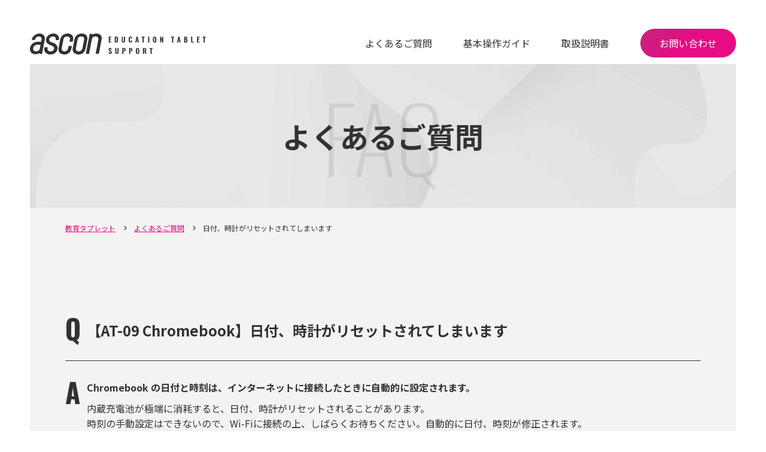

--- FILE ---
content_type: text/html; charset=UTF-8
request_url: https://support.ascon.co.jp/education/faq/answers/%E6%97%A5%E4%BB%98%E3%80%81%E6%99%82%E8%A8%88%E3%81%8C%E3%83%AA%E3%82%BB%E3%83%83%E3%83%88%E3%81%95%E3%82%8C%E3%81%A6%E3%81%97%E3%81%BE%E3%81%84%E3%81%BE%E3%81%99/
body_size: 6909
content:
<!DOCTYPE html>
<html lang="ja" prefix="og: https://ogp.me/ns#">
<head>
<meta charset=utf-8>
<meta name="viewport" content="width=device-width, initial-scale=1">
<meta name="keywords" content="アスコン,デバイスサービス,サポート">
<meta name="description" content="日付、時計がリセットされてしまいます">
<meta http-equiv="X-UA-Compatible" content="IE=edge">
<meta name="format-detection" content="telephone=no">

<title>日付、時計がリセットされてしまいます｜サポート情報｜株式会社アスコン</title>
<meta property="og:site_name" content="プロダクト サポート | 株式会社アスコン">
<meta property="og:title" content="日付、時計がリセットされてしまいます｜サポート情報｜株式会社アスコン">
<meta property="og:description" content="日付、時計がリセットされてしまいます">
<meta property="og:url" content="https://support.ascon.co.jp/education/faq/answers/%e6%97%a5%e4%bb%98%e3%80%81%e6%99%82%e8%a8%88%e3%81%8c%e3%83%aa%e3%82%bb%e3%83%83%e3%83%88%e3%81%95%e3%82%8c%e3%81%a6%e3%81%97%e3%81%be%e3%81%84%e3%81%be%e3%81%99/">
<meta property="og:image" content="https://support.ascon.co.jp/wp-content/themes/support-ascon/assets/img/common/ogp.png">
<meta property="og:type" content="website">
<meta name="twitter:card" content="summary_large_image">

<link rel="preconnect" href="https://fonts.gstatic.com">
<link href="https://fonts.googleapis.com/css2?family=Noto+Sans+JP:wght@400;500;700&family=Oswald:wght@200;300;400;500;600;700&display=swap" rel="stylesheet">

<meta name='robots' content='max-image-preview:large' />
<script type="text/javascript">
window._wpemojiSettings = {"baseUrl":"https:\/\/s.w.org\/images\/core\/emoji\/14.0.0\/72x72\/","ext":".png","svgUrl":"https:\/\/s.w.org\/images\/core\/emoji\/14.0.0\/svg\/","svgExt":".svg","source":{"concatemoji":"https:\/\/support.ascon.co.jp\/wp-includes\/js\/wp-emoji-release.min.js"}};
/*! This file is auto-generated */
!function(e,a,t){var n,r,o,i=a.createElement("canvas"),p=i.getContext&&i.getContext("2d");function s(e,t){p.clearRect(0,0,i.width,i.height),p.fillText(e,0,0);e=i.toDataURL();return p.clearRect(0,0,i.width,i.height),p.fillText(t,0,0),e===i.toDataURL()}function c(e){var t=a.createElement("script");t.src=e,t.defer=t.type="text/javascript",a.getElementsByTagName("head")[0].appendChild(t)}for(o=Array("flag","emoji"),t.supports={everything:!0,everythingExceptFlag:!0},r=0;r<o.length;r++)t.supports[o[r]]=function(e){if(p&&p.fillText)switch(p.textBaseline="top",p.font="600 32px Arial",e){case"flag":return s("\ud83c\udff3\ufe0f\u200d\u26a7\ufe0f","\ud83c\udff3\ufe0f\u200b\u26a7\ufe0f")?!1:!s("\ud83c\uddfa\ud83c\uddf3","\ud83c\uddfa\u200b\ud83c\uddf3")&&!s("\ud83c\udff4\udb40\udc67\udb40\udc62\udb40\udc65\udb40\udc6e\udb40\udc67\udb40\udc7f","\ud83c\udff4\u200b\udb40\udc67\u200b\udb40\udc62\u200b\udb40\udc65\u200b\udb40\udc6e\u200b\udb40\udc67\u200b\udb40\udc7f");case"emoji":return!s("\ud83e\udef1\ud83c\udffb\u200d\ud83e\udef2\ud83c\udfff","\ud83e\udef1\ud83c\udffb\u200b\ud83e\udef2\ud83c\udfff")}return!1}(o[r]),t.supports.everything=t.supports.everything&&t.supports[o[r]],"flag"!==o[r]&&(t.supports.everythingExceptFlag=t.supports.everythingExceptFlag&&t.supports[o[r]]);t.supports.everythingExceptFlag=t.supports.everythingExceptFlag&&!t.supports.flag,t.DOMReady=!1,t.readyCallback=function(){t.DOMReady=!0},t.supports.everything||(n=function(){t.readyCallback()},a.addEventListener?(a.addEventListener("DOMContentLoaded",n,!1),e.addEventListener("load",n,!1)):(e.attachEvent("onload",n),a.attachEvent("onreadystatechange",function(){"complete"===a.readyState&&t.readyCallback()})),(e=t.source||{}).concatemoji?c(e.concatemoji):e.wpemoji&&e.twemoji&&(c(e.twemoji),c(e.wpemoji)))}(window,document,window._wpemojiSettings);
</script>
<style type="text/css">
img.wp-smiley,
img.emoji {
	display: inline !important;
	border: none !important;
	box-shadow: none !important;
	height: 1em !important;
	width: 1em !important;
	margin: 0 0.07em !important;
	vertical-align: -0.1em !important;
	background: none !important;
	padding: 0 !important;
}
</style>
	<link rel='stylesheet' id='wp-block-library-css' href='https://support.ascon.co.jp/wp-includes/css/dist/block-library/style.min.css' type='text/css' media='all' />
<link rel='stylesheet' id='classic-theme-styles-css' href='https://support.ascon.co.jp/wp-includes/css/classic-themes.min.css' type='text/css' media='all' />
<style id='global-styles-inline-css' type='text/css'>
body{--wp--preset--color--black: #000000;--wp--preset--color--cyan-bluish-gray: #abb8c3;--wp--preset--color--white: #ffffff;--wp--preset--color--pale-pink: #f78da7;--wp--preset--color--vivid-red: #cf2e2e;--wp--preset--color--luminous-vivid-orange: #ff6900;--wp--preset--color--luminous-vivid-amber: #fcb900;--wp--preset--color--light-green-cyan: #7bdcb5;--wp--preset--color--vivid-green-cyan: #00d084;--wp--preset--color--pale-cyan-blue: #8ed1fc;--wp--preset--color--vivid-cyan-blue: #0693e3;--wp--preset--color--vivid-purple: #9b51e0;--wp--preset--gradient--vivid-cyan-blue-to-vivid-purple: linear-gradient(135deg,rgba(6,147,227,1) 0%,rgb(155,81,224) 100%);--wp--preset--gradient--light-green-cyan-to-vivid-green-cyan: linear-gradient(135deg,rgb(122,220,180) 0%,rgb(0,208,130) 100%);--wp--preset--gradient--luminous-vivid-amber-to-luminous-vivid-orange: linear-gradient(135deg,rgba(252,185,0,1) 0%,rgba(255,105,0,1) 100%);--wp--preset--gradient--luminous-vivid-orange-to-vivid-red: linear-gradient(135deg,rgba(255,105,0,1) 0%,rgb(207,46,46) 100%);--wp--preset--gradient--very-light-gray-to-cyan-bluish-gray: linear-gradient(135deg,rgb(238,238,238) 0%,rgb(169,184,195) 100%);--wp--preset--gradient--cool-to-warm-spectrum: linear-gradient(135deg,rgb(74,234,220) 0%,rgb(151,120,209) 20%,rgb(207,42,186) 40%,rgb(238,44,130) 60%,rgb(251,105,98) 80%,rgb(254,248,76) 100%);--wp--preset--gradient--blush-light-purple: linear-gradient(135deg,rgb(255,206,236) 0%,rgb(152,150,240) 100%);--wp--preset--gradient--blush-bordeaux: linear-gradient(135deg,rgb(254,205,165) 0%,rgb(254,45,45) 50%,rgb(107,0,62) 100%);--wp--preset--gradient--luminous-dusk: linear-gradient(135deg,rgb(255,203,112) 0%,rgb(199,81,192) 50%,rgb(65,88,208) 100%);--wp--preset--gradient--pale-ocean: linear-gradient(135deg,rgb(255,245,203) 0%,rgb(182,227,212) 50%,rgb(51,167,181) 100%);--wp--preset--gradient--electric-grass: linear-gradient(135deg,rgb(202,248,128) 0%,rgb(113,206,126) 100%);--wp--preset--gradient--midnight: linear-gradient(135deg,rgb(2,3,129) 0%,rgb(40,116,252) 100%);--wp--preset--duotone--dark-grayscale: url('#wp-duotone-dark-grayscale');--wp--preset--duotone--grayscale: url('#wp-duotone-grayscale');--wp--preset--duotone--purple-yellow: url('#wp-duotone-purple-yellow');--wp--preset--duotone--blue-red: url('#wp-duotone-blue-red');--wp--preset--duotone--midnight: url('#wp-duotone-midnight');--wp--preset--duotone--magenta-yellow: url('#wp-duotone-magenta-yellow');--wp--preset--duotone--purple-green: url('#wp-duotone-purple-green');--wp--preset--duotone--blue-orange: url('#wp-duotone-blue-orange');--wp--preset--font-size--small: 13px;--wp--preset--font-size--medium: 20px;--wp--preset--font-size--large: 36px;--wp--preset--font-size--x-large: 42px;--wp--preset--spacing--20: 0.44rem;--wp--preset--spacing--30: 0.67rem;--wp--preset--spacing--40: 1rem;--wp--preset--spacing--50: 1.5rem;--wp--preset--spacing--60: 2.25rem;--wp--preset--spacing--70: 3.38rem;--wp--preset--spacing--80: 5.06rem;--wp--preset--shadow--natural: 6px 6px 9px rgba(0, 0, 0, 0.2);--wp--preset--shadow--deep: 12px 12px 50px rgba(0, 0, 0, 0.4);--wp--preset--shadow--sharp: 6px 6px 0px rgba(0, 0, 0, 0.2);--wp--preset--shadow--outlined: 6px 6px 0px -3px rgba(255, 255, 255, 1), 6px 6px rgba(0, 0, 0, 1);--wp--preset--shadow--crisp: 6px 6px 0px rgba(0, 0, 0, 1);}:where(.is-layout-flex){gap: 0.5em;}body .is-layout-flow > .alignleft{float: left;margin-inline-start: 0;margin-inline-end: 2em;}body .is-layout-flow > .alignright{float: right;margin-inline-start: 2em;margin-inline-end: 0;}body .is-layout-flow > .aligncenter{margin-left: auto !important;margin-right: auto !important;}body .is-layout-constrained > .alignleft{float: left;margin-inline-start: 0;margin-inline-end: 2em;}body .is-layout-constrained > .alignright{float: right;margin-inline-start: 2em;margin-inline-end: 0;}body .is-layout-constrained > .aligncenter{margin-left: auto !important;margin-right: auto !important;}body .is-layout-constrained > :where(:not(.alignleft):not(.alignright):not(.alignfull)){max-width: var(--wp--style--global--content-size);margin-left: auto !important;margin-right: auto !important;}body .is-layout-constrained > .alignwide{max-width: var(--wp--style--global--wide-size);}body .is-layout-flex{display: flex;}body .is-layout-flex{flex-wrap: wrap;align-items: center;}body .is-layout-flex > *{margin: 0;}:where(.wp-block-columns.is-layout-flex){gap: 2em;}.has-black-color{color: var(--wp--preset--color--black) !important;}.has-cyan-bluish-gray-color{color: var(--wp--preset--color--cyan-bluish-gray) !important;}.has-white-color{color: var(--wp--preset--color--white) !important;}.has-pale-pink-color{color: var(--wp--preset--color--pale-pink) !important;}.has-vivid-red-color{color: var(--wp--preset--color--vivid-red) !important;}.has-luminous-vivid-orange-color{color: var(--wp--preset--color--luminous-vivid-orange) !important;}.has-luminous-vivid-amber-color{color: var(--wp--preset--color--luminous-vivid-amber) !important;}.has-light-green-cyan-color{color: var(--wp--preset--color--light-green-cyan) !important;}.has-vivid-green-cyan-color{color: var(--wp--preset--color--vivid-green-cyan) !important;}.has-pale-cyan-blue-color{color: var(--wp--preset--color--pale-cyan-blue) !important;}.has-vivid-cyan-blue-color{color: var(--wp--preset--color--vivid-cyan-blue) !important;}.has-vivid-purple-color{color: var(--wp--preset--color--vivid-purple) !important;}.has-black-background-color{background-color: var(--wp--preset--color--black) !important;}.has-cyan-bluish-gray-background-color{background-color: var(--wp--preset--color--cyan-bluish-gray) !important;}.has-white-background-color{background-color: var(--wp--preset--color--white) !important;}.has-pale-pink-background-color{background-color: var(--wp--preset--color--pale-pink) !important;}.has-vivid-red-background-color{background-color: var(--wp--preset--color--vivid-red) !important;}.has-luminous-vivid-orange-background-color{background-color: var(--wp--preset--color--luminous-vivid-orange) !important;}.has-luminous-vivid-amber-background-color{background-color: var(--wp--preset--color--luminous-vivid-amber) !important;}.has-light-green-cyan-background-color{background-color: var(--wp--preset--color--light-green-cyan) !important;}.has-vivid-green-cyan-background-color{background-color: var(--wp--preset--color--vivid-green-cyan) !important;}.has-pale-cyan-blue-background-color{background-color: var(--wp--preset--color--pale-cyan-blue) !important;}.has-vivid-cyan-blue-background-color{background-color: var(--wp--preset--color--vivid-cyan-blue) !important;}.has-vivid-purple-background-color{background-color: var(--wp--preset--color--vivid-purple) !important;}.has-black-border-color{border-color: var(--wp--preset--color--black) !important;}.has-cyan-bluish-gray-border-color{border-color: var(--wp--preset--color--cyan-bluish-gray) !important;}.has-white-border-color{border-color: var(--wp--preset--color--white) !important;}.has-pale-pink-border-color{border-color: var(--wp--preset--color--pale-pink) !important;}.has-vivid-red-border-color{border-color: var(--wp--preset--color--vivid-red) !important;}.has-luminous-vivid-orange-border-color{border-color: var(--wp--preset--color--luminous-vivid-orange) !important;}.has-luminous-vivid-amber-border-color{border-color: var(--wp--preset--color--luminous-vivid-amber) !important;}.has-light-green-cyan-border-color{border-color: var(--wp--preset--color--light-green-cyan) !important;}.has-vivid-green-cyan-border-color{border-color: var(--wp--preset--color--vivid-green-cyan) !important;}.has-pale-cyan-blue-border-color{border-color: var(--wp--preset--color--pale-cyan-blue) !important;}.has-vivid-cyan-blue-border-color{border-color: var(--wp--preset--color--vivid-cyan-blue) !important;}.has-vivid-purple-border-color{border-color: var(--wp--preset--color--vivid-purple) !important;}.has-vivid-cyan-blue-to-vivid-purple-gradient-background{background: var(--wp--preset--gradient--vivid-cyan-blue-to-vivid-purple) !important;}.has-light-green-cyan-to-vivid-green-cyan-gradient-background{background: var(--wp--preset--gradient--light-green-cyan-to-vivid-green-cyan) !important;}.has-luminous-vivid-amber-to-luminous-vivid-orange-gradient-background{background: var(--wp--preset--gradient--luminous-vivid-amber-to-luminous-vivid-orange) !important;}.has-luminous-vivid-orange-to-vivid-red-gradient-background{background: var(--wp--preset--gradient--luminous-vivid-orange-to-vivid-red) !important;}.has-very-light-gray-to-cyan-bluish-gray-gradient-background{background: var(--wp--preset--gradient--very-light-gray-to-cyan-bluish-gray) !important;}.has-cool-to-warm-spectrum-gradient-background{background: var(--wp--preset--gradient--cool-to-warm-spectrum) !important;}.has-blush-light-purple-gradient-background{background: var(--wp--preset--gradient--blush-light-purple) !important;}.has-blush-bordeaux-gradient-background{background: var(--wp--preset--gradient--blush-bordeaux) !important;}.has-luminous-dusk-gradient-background{background: var(--wp--preset--gradient--luminous-dusk) !important;}.has-pale-ocean-gradient-background{background: var(--wp--preset--gradient--pale-ocean) !important;}.has-electric-grass-gradient-background{background: var(--wp--preset--gradient--electric-grass) !important;}.has-midnight-gradient-background{background: var(--wp--preset--gradient--midnight) !important;}.has-small-font-size{font-size: var(--wp--preset--font-size--small) !important;}.has-medium-font-size{font-size: var(--wp--preset--font-size--medium) !important;}.has-large-font-size{font-size: var(--wp--preset--font-size--large) !important;}.has-x-large-font-size{font-size: var(--wp--preset--font-size--x-large) !important;}
.wp-block-navigation a:where(:not(.wp-element-button)){color: inherit;}
:where(.wp-block-columns.is-layout-flex){gap: 2em;}
.wp-block-pullquote{font-size: 1.5em;line-height: 1.6;}
</style>
<link rel='stylesheet' id='wordpress-popular-posts-css-css' href='https://support.ascon.co.jp/wp-content/plugins/wordpress-popular-posts/assets/css/wpp.css?ver=6.1.4' type='text/css' media='all' />
<link rel='stylesheet' id='common-style-css' href='https://support.ascon.co.jp/wp-content/themes/support-ascon/assets/css/common.css?2405280530' type='text/css' media='all' />
<script type='application/json' id='wpp-json'>
{"sampling_active":0,"sampling_rate":100,"ajax_url":"https:\/\/support.ascon.co.jp\/wp-json\/wordpress-popular-posts\/v1\/popular-posts","api_url":"https:\/\/support.ascon.co.jp\/wp-json\/wordpress-popular-posts","ID":122,"token":"0295d9243f","lang":0,"debug":0}
</script>
<script type='text/javascript' src='https://support.ascon.co.jp/wp-content/plugins/wordpress-popular-posts/assets/js/wpp.min.js?ver=6.1.4' id='wpp-js-js'></script>
<script type='text/javascript' src='https://support.ascon.co.jp/wp-includes/js/jquery/jquery.min.js?ver=3.6.4' id='jquery-core-js'></script>
<script type='text/javascript' src='https://support.ascon.co.jp/wp-includes/js/jquery/jquery-migrate.min.js?ver=3.4.0' id='jquery-migrate-js'></script>
<link rel="https://api.w.org/" href="https://support.ascon.co.jp/wp-json/" /><link rel="alternate" type="application/json" href="https://support.ascon.co.jp/wp-json/wp/v2/education_faq/122" /><link rel="EditURI" type="application/rsd+xml" title="RSD" href="https://support.ascon.co.jp/xmlrpc.php?rsd" />
<link rel="wlwmanifest" type="application/wlwmanifest+xml" href="https://support.ascon.co.jp/wp-includes/wlwmanifest.xml" />
<link rel="canonical" href="https://support.ascon.co.jp/education/faq/answers/%e6%97%a5%e4%bb%98%e3%80%81%e6%99%82%e8%a8%88%e3%81%8c%e3%83%aa%e3%82%bb%e3%83%83%e3%83%88%e3%81%95%e3%82%8c%e3%81%a6%e3%81%97%e3%81%be%e3%81%84%e3%81%be%e3%81%99/" />
<link rel='shortlink' href='https://support.ascon.co.jp/?p=122' />
<link rel="alternate" type="application/json+oembed" href="https://support.ascon.co.jp/wp-json/oembed/1.0/embed?url=https%3A%2F%2Fsupport.ascon.co.jp%2Feducation%2Ffaq%2Fanswers%2F%25e6%2597%25a5%25e4%25bb%2598%25e3%2580%2581%25e6%2599%2582%25e8%25a8%2588%25e3%2581%258c%25e3%2583%25aa%25e3%2582%25bb%25e3%2583%2583%25e3%2583%2588%25e3%2581%2595%25e3%2582%258c%25e3%2581%25a6%25e3%2581%2597%25e3%2581%25be%25e3%2581%2584%25e3%2581%25be%25e3%2581%2599%2F" />
<link rel="alternate" type="text/xml+oembed" href="https://support.ascon.co.jp/wp-json/oembed/1.0/embed?url=https%3A%2F%2Fsupport.ascon.co.jp%2Feducation%2Ffaq%2Fanswers%2F%25e6%2597%25a5%25e4%25bb%2598%25e3%2580%2581%25e6%2599%2582%25e8%25a8%2588%25e3%2581%258c%25e3%2583%25aa%25e3%2582%25bb%25e3%2583%2583%25e3%2583%2588%25e3%2581%2595%25e3%2582%258c%25e3%2581%25a6%25e3%2581%2597%25e3%2581%25be%25e3%2581%2584%25e3%2581%25be%25e3%2581%2599%2F&#038;format=xml" />
            <style id="wpp-loading-animation-styles">@-webkit-keyframes bgslide{from{background-position-x:0}to{background-position-x:-200%}}@keyframes bgslide{from{background-position-x:0}to{background-position-x:-200%}}.wpp-widget-placeholder,.wpp-widget-block-placeholder{margin:0 auto;width:60px;height:3px;background:#dd3737;background:linear-gradient(90deg,#dd3737 0%,#571313 10%,#dd3737 100%);background-size:200% auto;border-radius:3px;-webkit-animation:bgslide 1s infinite linear;animation:bgslide 1s infinite linear}</style>
            
<!-- Google Tag Manager -->
<script>(function(w,d,s,l,i){w[l]=w[l]||[];w[l].push({'gtm.start':
new Date().getTime(),event:'gtm.js'});var f=d.getElementsByTagName(s)[0],
j=d.createElement(s),dl=l!='dataLayer'?'&l='+l:'';j.async=true;j.src=
'https://www.googletagmanager.com/gtm.js?id='+i+dl;f.parentNode.insertBefore(j,f);
})(window,document,'script','dataLayer','GTM-NP6R7Q4');</script>
<!-- End Google Tag Manager -->
</head>

<body class="education_faq-template-default single single-education_faq postid-122">
<!-- Google Tag Manager (noscript) -->
<noscript><iframe src="https://www.googletagmanager.com/ns.html?id=GTM-NP6R7Q4"
height="0" width="0" style="display:none;visibility:hidden"></iframe></noscript>
<!-- End Google Tag Manager (noscript) -->

<header id="hdr" class="hdr">
	<div class="hdr__innr">
		<div id="hdr-sp-hdr" class="hdr__sp-hdr">
			<div class="hdr__logo">
							<a href="https://support.ascon.co.jp/education/">
					<img src="https://support.ascon.co.jp/wp-content/themes/support-ascon/assets/img/education/common/hdr_logo.svg" width="294" height="37" alt="asconサポート 教育タブレット">
				</a>
						</div>
						<button id="hdr-tgl" class="hdr__tgl" type="button"><span class="hdr__tgl-icon"></span></button>
				</div>

							<nav id="hdr-nav" class="hdr__nav">
			<ul class="hdr__nav-list">
				<li><a href="/education/faq/">よくあるご質問</a></li>
				<li>
					<span>基本操作ガイド</span>
					<ul class="hdr__sub-nav" style="display:none;">
						<li><a href="/education/windows/">AT-08 Windows</a></li>
						<li><a href="/education/windows_at-11/">AT-11 Windows</a></li>
						<li><a href="/education/windows_at-12/">AT-12 Windows</a></li>
						<li><a href="/education/android_at-14/">AT-14 Android</a></li>
						<li><a href="/education/chromebook/">AT-09 Chromebook</a></li>
					</ul>
				</li>
				<li><a href="/education/manual/">取扱説明書</a></li>
				<li><a href="/education/contact/">お問い合わせ</a></li>
			</ul>
		</nav>			</div>
</header>
<main class="main"><div class="kv">
	<div class="kv__innr faq">
		<div class="kv__hdg">
					<p class="kv__hdg-main">よくあるご質問</p>
				</div>
	</div>
</div>


<div class="breadcrumb">
<ul class="breadcrumb-list">
<li><a href="https://support.ascon.co.jp/education">教育タブレット</a></li>
<li><a href="https://support.ascon.co.jp/education/faq/">よくあるご質問</a></li>
<li>日付、時計がリセットされてしまいます</li>
</ul>
</div>


<div class="cnt">
	<div class="wrap--l">
						<article>
			<h1 class="faq-hdg">【AT-09 Chromebook】日付、時計がリセットされてしまいます</h1>
			<section class="faq-body">
							
<h2 class="wp-block-heading">Chromebook の日付と時刻は、インターネットに接続したときに自動的に設定されます。</h2>



<p>内蔵充電池が極端に消耗すると、日付、時計がリセットされることがあります。<br>時刻の手動設定はできないので、Wi-Fiに接続の上、しばらくお待ちください。自動的に日付、時刻が修正されます。</p>



<p>※上記ご確認いただき、改善できない場合、不具合の可能性がございます。<a href="/education/contact/" data-type="URL" data-id="/education/contact/">問い合わせフォーム</a>より弊社サポート（アスコンタブレットヘルプデスク）までお問い合わせください。</p>

<div class="helpful ">

		<div class="helpful-header">
		<h3 class="helpful-headline">参考になりましたか？</h3>	</div><!-- .helpful-header -->
	
	<div class="helpful-content" role="alert">
		<span></span>
	</div><!-- .helpful-content -->

		<div class="helpful-controls">

		<div>
			<button class="helpful-pro helpful-button" type="button" data-value="pro" data-post="122" role="button">
				はい							</button>
		</div>

		<div>
			<button class="helpful-contra helpful-button" type="button" data-value="contra" data-post="122" role="button">
				いいえ							</button>
		</div>

	</div><!-- .helpful-controls -->
	
	
</div><!-- .helpful -->
						</section>
		</article>
	</div>
		<div class="sec--l">
		<div class="wrap--ss">
			
<form method="get" id="search" action="https://support.ascon.co.jp/education/faq/">
	<div class="search-form">
		<input id="search-input" class="search-form__input" name="s" type="text" placeholder="キーワードで検索" value="" autocomplete="off">
		<button class="search-form__btn" type="submit"><span class="scr-only">検索</span></button>
	</div>
	<input type="hidden" name="post_type" value="education_faq">
</form>


<div class="search-words"><p class="search-words__hdg">クイック検索</p>
	<ul>
			<li><a href="https://support.ascon.co.jp/education/faq/?s=Chromebook ">Chromebook</a></li>
			<li><a href="https://support.ascon.co.jp/education/faq/?s=操作方法 ">操作方法</a></li>
			<li><a href="https://support.ascon.co.jp/education/faq/?s=ネットワーク%20繋がらない ">ネットワーク 繋がらない</a></li>
			<li><a href="https://support.ascon.co.jp/education/faq/?s=不具合 ">不具合</a></li>
		</ul>
</div>
		</div>
	</div>
	<div class="sec--l">
		<div class="wrap--l">
			<h3 class="hdg-02">関連するFAQ</h3>
			<ul class="faq-list">
				<li class="faq-list__item">
					<a class="faq-list__link" href="https://support.ascon.co.jp/education/faq/answers/%e9%9b%bb%e6%ba%90%e3%81%8c%e5%85%a5%e3%82%8a%e3%81%be%e3%81%9b%e3%82%93/">【AT-09 Chromebook】電源が入りません</a>
				</li>
				<li class="faq-list__item">
					<a class="faq-list__link" href="https://support.ascon.co.jp/education/faq/answers/%e8%b5%b7%e5%8b%95%e3%81%ab%e6%99%82%e9%96%93%e3%81%8c%e3%81%8b%e3%81%8b%e3%82%8a%e3%81%be%e3%81%99/">【AT-09 Chromebook】起動に時間がかかります</a>
				</li>
				<li class="faq-list__item">
					<a class="faq-list__link" href="https://support.ascon.co.jp/education/faq/answers/%e7%94%bb%e9%9d%a2%e3%81%8c%e3%81%99%e3%81%90%e6%b6%88%e3%81%88%e3%82%8b%ef%bc%8f%e6%9a%97%e3%81%8f%e3%81%aa%e3%82%8a%e3%81%be%e3%81%99/">【AT-09 Chromebook】画面がすぐ消える／暗くなります</a>
				</li>
			</ul>
		</div>
	</div>
</div>


</main>

<div id="pagetop" class="pagetop">
	<a class="pagetop__link" href="#">
		<span class="pagetop__txt">TOP</span>
		<span class="pagetop__img"><img src="https://support.ascon.co.jp/wp-content/themes/support-ascon/assets/img/common/pagetop.svg" alt="PAGETOP"></span>
	</a>
</div>
<footer id="ftr" class="ftr">
	<div class="ftr__innr">
				<div class="ftr__top">
			<div class="ftr__logo"><img src="https://support.ascon.co.jp/wp-content/themes/support-ascon/assets/img/common/ftr_logo.svg" width="120" height="35" alt="アスコン"></div>
			<ul class="ftr__nav-list">
			<li><a href="https://support.ascon.co.jp/education/">教育タブレットサポート</a></li>
<li><a href="/education/faq/">よくあるご質問</a></li>
<li><a href="https://support.ascon.co.jp/education/manual/">取扱説明書</a></li>
<li><a href="https://support.ascon.co.jp/education/software-link/">主要ソフトウエアヘルプ</a></li>
<li><a href="https://support.ascon.co.jp/education/contact/">お問い合わせ</a></li>
<li><a href="/education/information/">お知らせ</a></li>
				<li><a href="https://www.ascon.co.jp/company/" target="_blank" rel="noopener noreferrer">企業情報</a></li>
			</ul>
		</div>
				<div class="ftr__btm">
							<ul class="ftr__link-list">
					<li><a href="https://www.ascon.co.jp/company/privacy/" target="_blank" rel="noopener noreferrer">個人情報保護方針</a></li>
									<li><a href="https://support.ascon.co.jp/education/sitepolicy/">このサイトについて</a></li>
								</ul>
						<div class="ftr__copy">
				<small>&copy; 2026 ascon co., LTD.</small>
			</div>
		</div>
	</div>
</footer>
<script type='text/javascript' id='helpful-js-extra'>
/* <![CDATA[ */
var helpful = {"ajax_url":"https:\/\/support.ascon.co.jp\/wp-admin\/admin-ajax.php","ajax_data":{"user_id":"24aed33c98167e3e36ce4e7042afa995","_wpnonce":"52b160c9ef"},"translations":{"fieldIsRequired":"This field is required."},"ajax_session":{"helpful_user":"24aed33c98167e3e36ce4e7042afa995"}};
/* ]]> */
</script>
<script type='text/javascript' src='https://support.ascon.co.jp/wp-content/plugins/helpful/core/assets/js/helpful.js?ver=4.4.25' id='helpful-js'></script>
<script type='text/javascript' src='https://support.ascon.co.jp/wp-content/themes/support-ascon/assets/js/common.min.js?2402010659' id='common-min-js'></script>
</body>
</html>

--- FILE ---
content_type: text/css
request_url: https://support.ascon.co.jp/wp-content/themes/support-ascon/assets/css/common.css?2405280530
body_size: 11220
content:
@charset "UTF-8";
/*! destyle.css v1.0.13 | MIT License | https://github.com/nicolas-cusan/destyle.css */*{-webkit-box-sizing:border-box;box-sizing:border-box}:after,:before{-webkit-box-sizing:inherit;box-sizing:inherit}html{line-height:1.15;-webkit-text-size-adjust:100%;-webkit-tap-highlight-color:transparent}body{margin:0}main{display:block}address,blockquote,dl,figure,form,iframe,p,pre,table{margin:0}h1,h2,h3,h4,h5,h6{font-size:inherit;line-height:inherit;font-weight:inherit;margin:0}ol,ul{margin:0;padding:0;list-style:none}dt{font-weight:bold}dd{margin-left:0}hr{-webkit-box-sizing:content-box;box-sizing:content-box;height:0;overflow:visible;border:0;border-top:1px solid;margin:0;clear:both;color:inherit}pre{font-family:monospace,monospace;font-size:inherit}address{font-style:inherit}a{background-color:transparent;text-decoration:none;color:inherit;outline:none}abbr[title]{border-bottom:none;text-decoration:underline;-webkit-text-decoration:underline dotted;text-decoration:underline dotted}b,strong{font-weight:bolder}code,kbd,samp{font-family:monospace,monospace;font-size:inherit}small{font-size:80%}sub,sup{font-size:75%;line-height:0;position:relative;vertical-align:baseline}sub{bottom:-0.25em}sup{top:-0.5em}img{border-style:none;vertical-align:bottom}embed,iframe,object{border:0;vertical-align:bottom}button,input,optgroup,select,textarea{-webkit-appearance:none;-moz-appearance:none;appearance:none;vertical-align:middle;color:inherit;font:inherit;border:0;background:transparent;padding:0;margin:0;outline:0;border-radius:0;text-align:inherit}select::-ms-expand{display:none}[type=checkbox]{-webkit-appearance:checkbox;-moz-appearance:checkbox;appearance:checkbox}[type=radio]{-webkit-appearance:radio;-moz-appearance:radio;appearance:radio}button,input{overflow:visible}button,select{text-transform:none}[type=button],[type=reset],[type=submit],button{cursor:pointer;-webkit-appearance:none;-moz-appearance:none;appearance:none}[type=button][disabled],[type=reset][disabled],[type=submit][disabled],button[disabled]{cursor:default}[type=button]::-moz-focus-inner,[type=reset]::-moz-focus-inner,[type=submit]::-moz-focus-inner,button::-moz-focus-inner{border-style:none;padding:0}[type=button]:-moz-focusring,[type=reset]:-moz-focusring,[type=submit]:-moz-focusring,button:-moz-focusring{outline:1px dotted ButtonText}option{padding:0}fieldset{margin:0;padding:0;border:0;min-width:0}legend{color:inherit;display:table;max-width:100%;padding:0;white-space:normal}progress{vertical-align:baseline}textarea{overflow:auto}[type=checkbox],[type=radio]{padding:0}[type=number]::-webkit-inner-spin-button,[type=number]::-webkit-outer-spin-button{height:auto}[type=search]{outline-offset:-2px}[type=search]::-webkit-search-decoration{-webkit-appearance:none}::-webkit-file-upload-button{-webkit-appearance:button;font:inherit}label[for]{cursor:pointer}details{display:block}summary{display:list-item}table{border-collapse:collapse;border-spacing:0}caption{text-align:left}td,th{vertical-align:top;padding:0}th{text-align:left;font-weight:bold}template{display:none}[hidden]{display:none}@font-face{font-family:"asicon";src:url("../font/asicon.eot?240517");src:url("../font/asicon.eot?240517#iefix") format("embedded-opentype"),url("../font/asicon.ttf?240517") format("truetype"),url("../font/asicon.woff?240517") format("woff"),url("../font/asicon.svg?240517#asicon") format("svg");font-weight:normal;font-style:normal;font-display:block}.i-angle-r:before{content:"\e900";font-family:"asicon"!important;speak:never;font-style:normal;vertical-align:inherit;font-weight:normal;font-variant:normal;text-transform:none;-webkit-font-smoothing:antialiased;-moz-osx-font-smoothing:grayscale}.i-blank:before{content:"\e901";font-family:"asicon"!important;speak:never;font-style:normal;vertical-align:inherit;font-weight:normal;font-variant:normal;text-transform:none;-webkit-font-smoothing:antialiased;-moz-osx-font-smoothing:grayscale}.i-search:before{content:"\e902";font-family:"asicon"!important;speak:never;font-style:normal;vertical-align:inherit;font-weight:normal;font-variant:normal;text-transform:none;-webkit-font-smoothing:antialiased;-moz-osx-font-smoothing:grayscale}.i-pc:before{content:"\e903";font-family:"asicon"!important;speak:never;font-style:normal;vertical-align:inherit;font-weight:normal;font-variant:normal;text-transform:none;-webkit-font-smoothing:antialiased;-moz-osx-font-smoothing:grayscale}.i-ribon-l:before{content:"\e904";font-family:"asicon"!important;speak:never;font-style:normal;vertical-align:inherit;font-weight:normal;font-variant:normal;text-transform:none;-webkit-font-smoothing:antialiased;-moz-osx-font-smoothing:grayscale}.i-book:before{content:"\e905";font-family:"asicon"!important;speak:never;font-style:normal;vertical-align:inherit;font-weight:normal;font-variant:normal;text-transform:none;-webkit-font-smoothing:antialiased;-moz-osx-font-smoothing:grayscale}.i-box:before{content:"\e906";font-family:"asicon"!important;speak:never;font-style:normal;vertical-align:inherit;font-weight:normal;font-variant:normal;text-transform:none;-webkit-font-smoothing:antialiased;-moz-osx-font-smoothing:grayscale}.i-contact-l:before{content:"\e907";font-family:"asicon"!important;speak:never;font-style:normal;vertical-align:inherit;font-weight:normal;font-variant:normal;text-transform:none;-webkit-font-smoothing:antialiased;-moz-osx-font-smoothing:grayscale}.i-ribon:before{content:"\e908";font-family:"asicon"!important;speak:never;font-style:normal;vertical-align:inherit;font-weight:normal;font-variant:normal;text-transform:none;-webkit-font-smoothing:antialiased;-moz-osx-font-smoothing:grayscale}.i-tablet:before{content:"\e909";font-family:"asicon"!important;speak:never;font-style:normal;vertical-align:inherit;font-weight:normal;font-variant:normal;text-transform:none;-webkit-font-smoothing:antialiased;-moz-osx-font-smoothing:grayscale}.i-setting:before{content:"\e90a";font-family:"asicon"!important;speak:never;font-style:normal;vertical-align:inherit;font-weight:normal;font-variant:normal;text-transform:none;-webkit-font-smoothing:antialiased;-moz-osx-font-smoothing:grayscale}.i-lose:before{content:"\e90b";font-family:"asicon"!important;speak:never;font-style:normal;vertical-align:inherit;font-weight:normal;font-variant:normal;text-transform:none;-webkit-font-smoothing:antialiased;-moz-osx-font-smoothing:grayscale}.i-note:before{content:"\e90c";font-family:"asicon"!important;speak:never;font-style:normal;vertical-align:inherit;font-weight:normal;font-variant:normal;text-transform:none;-webkit-font-smoothing:antialiased;-moz-osx-font-smoothing:grayscale}.i-network:before{content:"\e90d";font-family:"asicon"!important;speak:never;font-style:normal;vertical-align:inherit;font-weight:normal;font-variant:normal;text-transform:none;-webkit-font-smoothing:antialiased;-moz-osx-font-smoothing:grayscale}.i-support:before{content:"\e90e";font-family:"asicon"!important;speak:never;font-style:normal;vertical-align:inherit;font-weight:normal;font-variant:normal;text-transform:none;-webkit-font-smoothing:antialiased;-moz-osx-font-smoothing:grayscale}.i-contact:before{content:"\e90f";font-family:"asicon"!important;speak:never;font-style:normal;vertical-align:inherit;font-weight:normal;font-variant:normal;text-transform:none;-webkit-font-smoothing:antialiased;-moz-osx-font-smoothing:grayscale}.i-flag:before{content:"\e910";font-family:"asicon"!important;speak:never;font-style:normal;vertical-align:inherit;font-weight:normal;font-variant:normal;text-transform:none;-webkit-font-smoothing:antialiased;-moz-osx-font-smoothing:grayscale}.i-wifi:before{content:"\e911";font-family:"asicon"!important;speak:never;font-style:normal;vertical-align:inherit;font-weight:normal;font-variant:normal;text-transform:none;-webkit-font-smoothing:antialiased;-moz-osx-font-smoothing:grayscale}.i-network2:before{content:"\e912";font-family:"asicon"!important;speak:never;font-style:normal;vertical-align:inherit;font-weight:normal;font-variant:normal;text-transform:none;-webkit-font-smoothing:antialiased;-moz-osx-font-smoothing:grayscale}html{font-size:62.5%;min-height:100vh}body{min-height:100vh;font-family:"Noto Sans JP","Hiragino Kaku Gothic ProN","ヒラギノ角ゴ ProN W3",YuGothic,"Yu Gothic","游ゴシック","游ゴシック体","游ゴシック Medium","Yu Gothic Medium","メイリオ",Meiryo,-apple-system,BlinkMacSystemFont,system-ui;font-size:1.6rem;color:#323232;line-height:1.6}@media screen and (max-width:1024px){body{padding-top:84px}}@media screen and (max-width:480px){body{padding-top:68px;font-size:1.3rem}}img{max-width:100%;width:auto;height:auto}.main a:not([class]){color:#E50C84;text-decoration:underline}.main a:not([class]):hover{color:#747474}a[target=_blank]:not([class]):after{display:inline-block;margin-left:0.3em;content:"\e901";font-family:"asicon"!important;speak:never;font-style:normal;vertical-align:inherit;font-weight:normal;font-variant:normal;text-transform:none;-webkit-font-smoothing:antialiased;-moz-osx-font-smoothing:grayscale}input,select,textarea{width:100%;padding:13px 32px;background:#FFF;line-height:1.5}input::-webkit-input-placeholder,select::-webkit-input-placeholder,textarea::-webkit-input-placeholder{color:#C7C7C7}input::-moz-placeholder,select::-moz-placeholder,textarea::-moz-placeholder{color:#C7C7C7}input:-ms-input-placeholder,select:-ms-input-placeholder,textarea:-ms-input-placeholder{color:#C7C7C7}input::-ms-input-placeholder,select::-ms-input-placeholder,textarea::-ms-input-placeholder{color:#C7C7C7}input::placeholder,select::placeholder,textarea::placeholder{color:#C7C7C7}input::-ms-input-placeholder,select::-ms-input-placeholder,textarea::-ms-input-placeholder{color:#C7C7C7}input:-ms-input-placeholder,select:-ms-input-placeholder,textarea:-ms-input-placeholder{color:#C7C7C7}@media screen and (max-width:768px){input,select,textarea{padding:13px 24px}}input,select{border-radius:30px}input[type=number]::-webkit-inner-spin-button,input[type=number]::-webkit-outer-spin-button{-webkit-appearance:none;margin:0}input[type=number]{-moz-appearance:textfield}textarea{max-width:100%;min-width:100%;min-height:296px;border-radius:10px}input[type=checkbox]{display:none}input[type=checkbox]+span{display:inline-block;min-height:20px;padding-left:36px;position:relative;line-height:1.2;font-weight:bold}input[type=checkbox]+span:before{content:"";display:block;width:20px;height:20px;border:1px solid #323232;background:#FFF;position:absolute;left:0;top:0}input[type=checkbox]+span:after{content:"";display:block;width:20px;height:20px;background:url("../img/common/i_check.svg") no-repeat right top;background-size:18px 19px;position:absolute;left:3px;top:-3px;z-index:1;opacity:0}input[type=checkbox]:checked+span:after{opacity:1}input[type=checkbox]:disabled+span{opacity:0.4}input[type=radio]{display:none}input[type=radio]+span{display:inline-block;min-height:20px;padding-left:36px;position:relative;line-height:1.2;font-weight:bold}input[type=radio]+span:before{content:"";display:block;width:20px;height:20px;border:1px solid #323232;background:#FFF;border-radius:20px;position:absolute;left:0;top:3px}input[type=radio]+span:after{content:"";display:block;width:10px;height:10px;background:#E50C84;background-size:18px 19px;border-radius:10px;position:absolute;left:5px;top:8px;z-index:1;opacity:0}input[type=radio]:checked+span:after{opacity:1}input[type=radio]:disabled+span{opacity:0.4}.select{position:relative}.select:after{display:block;width:1em;height:1em;margin:auto;font-size:2.4rem;text-align:center;line-height:1;position:absolute;top:0;bottom:0;right:16px;-webkit-transform:rotate(90deg);transform:rotate(90deg);pointer-events:none;content:"\e900";font-family:"asicon"!important;speak:never;font-style:normal;vertical-align:inherit;font-weight:normal;font-variant:normal;text-transform:none;-webkit-font-smoothing:antialiased;-moz-osx-font-smoothing:grayscale}input[type=radio].radio{display:none}input[type=radio].radio+span{min-height:50px;padding:14px 0 0 62px;font-weight:normal}input[type=radio].radio+span:before{width:50px;height:50px;border:none;border-radius:50px;left:0;top:0}input[type=radio].radio+span:after{width:20px;height:20px;background:#888888;border-radius:20px;left:15px;top:15px}.spinner{display:-webkit-box;display:-ms-flexbox;display:flex;-webkit-box-pack:justify;-ms-flex-pack:justify;justify-content:space-between;width:134px;height:50px}.spinner__btn-minus,.spinner__btn-plus{width:58px;background:#DBDBDB;color:#747474;text-align:center;font-weight:bold}.spinner__btn-minus.is-disabled,.spinner__btn-plus.is-disabled{visibility:hidden}.spinner__btn-minus{margin-right:-12px;padding:5px 12px 5px 8px;border-radius:50px 0 0 50px}.spinner__btn-minus.is-disabled{visibility:hidden}.spinner__btn-plus{margin-left:-12px;padding:5px 8px 5px 12px;border-radius:0 50px 50px 0}.spinner__center{display:block;padding:5px;border-radius:10px;background:#DBDBDB;z-index:1}.spinner__input{width:40px;height:40px;padding:8px 3px;border-radius:10px;font-size:1.4rem;font-weight:bold;text-align:center}.item-spinner{display:-webkit-box;display:-ms-flexbox;display:flex;-webkit-box-pack:justify;-ms-flex-pack:justify;justify-content:space-between;-webkit-box-align:center;-ms-flex-align:center;align-items:center;padding:0 24px}.item-spinner__txt{padding:0 8px 0 1em;position:relative}.item-spinner__txt:before{content:"●";font-size:10px;position:absolute;top:0.5em;left:0}@media screen and (max-width:768px){.item-spinner{padding:0 0 0 24px}}.txt-required{margin-top:86px}@media screen and (max-width:768px){.txt-required{margin-top:11.5vw}}.form-layout{display:-webkit-box;display:-ms-flexbox;display:flex;-ms-flex-wrap:wrap;flex-wrap:wrap;-webkit-box-pack:justify;-ms-flex-pack:justify;justify-content:space-between}.form-layout__hdg{width:21.3%;margin:28px 0;line-height:1.3;font-weight:normal}.form-layout__body{width:76.9%;margin:15px 0}@media screen and (max-width:768px){.form-layout{display:block}.form-layout__hdg{width:100%;margin:16px 0 0}.form-layout__hdg:nth-child(n+2){margin-top:32px}.form-layout__body{width:100%;margin:16px 0}}.form-required{font-size:0.75em;font-weight:bold;color:#E50C84}.form-note{padding:20px 32px 0;font-size:0.75em;color:#747474}@media screen and (max-width:768px){.form-note{padding:10px 24px 0}}.form-btn-block{display:-webkit-box;display:-ms-flexbox;display:flex;-webkit-box-pack:center;-ms-flex-pack:center;justify-content:center;margin-top:60px}.form-btn-block__item:first-child{margin-right:6.7%}.form-btn-block__item:last-child{margin-right:0}@media screen and (max-width:768px){.form-btn-block{margin-top:48px}.form-btn-block__item{width:48%;max-width:170px}.form-btn-block__item:first-child{margin-right:4%}}.form-btn-block>form{display:-webkit-box;display:-ms-flexbox;display:flex;-webkit-box-pack:center;-ms-flex-pack:center;justify-content:center;width:100%}.img_photo{width:40%}.img_photo+.img_photo{margin-top:16px}@media screen and (max-width:768px){.img_photo{width:100%}.img_photo+.img_photo{margin-top:2vw}}.input-col-02{display:-webkit-box;display:-ms-flexbox;display:flex;-ms-flex-wrap:wrap;flex-wrap:wrap;-webkit-box-pack:justify;-ms-flex-pack:justify;justify-content:space-between}.input-col-02__item{width:49.2%}.input-col-02__item:nth-child(n+3){margin-top:16px}.input-col-02__item .form-error{margin-bottom:-8px}@media screen and (max-width:1024px){.input-col-02__item:nth-child(n+3){margin-top:12px}}.pc-input-col-02{display:-webkit-box;display:-ms-flexbox;display:flex;-ms-flex-wrap:wrap;flex-wrap:wrap;-webkit-box-pack:justify;-ms-flex-pack:justify;justify-content:space-between}.pc-input-col-02+.pc-input-col-02{margin-top:16px}.pc-input-col-02__item{width:49.2%}.pc-input-col-02__item:nth-child(n+3){margin-top:16px}@media screen and (max-width:1024px){.pc-input-col-02{display:block}.pc-input-col-02+.pc-input-col-02{margin-top:12px}.pc-input-col-02__item{width:100%}.pc-input-col-02__item:nth-child(n+2){margin-top:12px}}.form-error{margin:8px 32px 0;color:#E50C84}@media screen and (max-width:768px){.form-error{margin:8px 24px 0}}.form-conf.form-layout{padding:32px;background:#FFF;border-radius:10px}.form-conf.form-layout .form-layout__hdg{margin:16px 0}.form-conf .input-col-02{-webkit-box-pack:inherit;-ms-flex-pack:inherit;justify-content:inherit}.form-conf .input-col-02__item{width:auto}.form-conf .input-col-02__item:nth-child(n+2){padding-left:1em}@media screen and (max-width:1024px){.form-conf.form-layout{padding:3.2vw 4.3vw}.form-conf.form-layout .form-layout__body{width:66.9%}}@media screen and (max-width:768px){.form-conf.form-layout .form-layout__hdg{margin:8px 0;font-weight:bold}.form-conf.form-layout .form-layout__hdg:first-child{margin-top:16px}.form-conf.form-layout .form-layout__body{width:100%;margin:0 0 24px}}.conf-accsry{display:-webkit-box;display:-ms-flexbox;display:flex}.conf-accsry__name{display:inline-block;width:12em}.conf-accsry__num{display:inline-block;width:4em;padding-left:1em;text-align:right}.sc-lock{overflow:hidden}@media screen and (max-width:1024px){.sc-lock{width:100%;height:100%;position:fixed;left:0}}@media screen and (max-width:480px){.show-tb{display:none}.show-pc{display:none}}@media screen and (min-width:481px) and (max-width:1024px){.show-sp{display:none}.show-pc{display:none}}@media screen and (min-width:1025px){.show-sp{display:none}.show-tb{display:none}}.main{width:92.2%;margin:auto;background:#F5F2F2;overflow:hidden}@media screen and (max-width:480px){.main{width:100%}}.kv{background:url("../img/common/kv_pc.png") no-repeat center top #F5F2F2;background-size:cover;overflow:hidden}.kv__innr{display:-webkit-box;display:-ms-flexbox;display:flex;-webkit-box-align:center;-ms-flex-align:center;align-items:center;-webkit-box-pack:center;-ms-flex-pack:center;justify-content:center;max-width:1080px;width:91.4%;height:240px;margin:auto;background:no-repeat center center;background-size:94.6% auto}.kv__innr.home{background-image:url("../img/common/kv_txt_home.png")}.kv__innr.manual{background-image:url("../img/common/kv_txt_manual.png")}.kv__innr.information{background-image:url("../img/common/kv_txt_information.png")}.kv__innr.contact{background-image:url("../img/common/kv_txt_contact.png")}.kv__innr.sitepolicy{background-image:url("../img/common/kv_txt_sitepolicy.png")}.kv__innr.privacy{background-image:url("../img/common/kv_txt_privacy.png")}.kv__innr.education{background-image:url("../img/common/kv_txt_education.png")}.kv__innr.chromebook{background-image:url("../img/common/kv_txt_chromebook.png")}.kv__innr.windows{background-image:url("../img/common/kv_txt_windows.png")}.kv__innr.windows_at-11{background-image:url("../img/common/kv_txt_windows_at-11.png")}.kv__innr.software-link{background-image:url("../img/common/kv_txt_software_link.png")}.kv__innr.order{background-image:url("../img/common/kv_txt_order.png")}.kv__innr.faq{background-image:url("../img/common/kv_txt_faq.png")}.kv__hdg{text-align:center}.kv__hdg-main{width:100%;margin:auto;font-size:3em;font-weight:bold;line-height:1.2}@media screen and (max-width:768px){.kv__innr.home{max-height:226px;height:46.1vw}}@media screen and (max-width:480px){.kv__innr{width:100%;height:auto;padding:8.5vw 4.3vw;background-size:100% auto}}.breadcrumb{max-width:1080px;width:90%;margin:0 auto;padding:20px 0}@media screen and (max-width:1024px){.breadcrumb{width:88.6%}}@media screen and (max-width:768px){.breadcrumb{padding:3.2vw 0}}@media screen and (max-width:480px){.breadcrumb{width:91.4%}}.breadcrumb-list{display:-webkit-box;display:-ms-flexbox;display:flex;-ms-flex-wrap:wrap;flex-wrap:wrap;width:100%;font-size:0.75em}.breadcrumb-list>li{margin:4px 0.8em 4px 0}.breadcrumb-list>li:nth-child(n+2):before{padding:0 0.8em 0 0;vertical-align:middle;content:"\e900";font-family:"asicon"!important;speak:never;font-style:normal;vertical-align:inherit;font-weight:normal;font-variant:normal;text-transform:none;-webkit-font-smoothing:antialiased;-moz-osx-font-smoothing:grayscale}.cnt{margin:110px 0 100px}@media screen and (max-width:1024px){.cnt{margin:4.3vw 0 105px}}.wrap--l{max-width:1080px;width:90%;margin:0 auto}.wrap--m{max-width:900px;width:90%;margin:0 auto}.wrap--s{max-width:768px;margin:0 auto}.wrap--ss{max-width:640px;margin:0 auto}@media screen and (max-width:1024px){.wrap--l,.wrap--m,.wrap--s,.wrap--ss{width:88.6%}}@media screen and (max-width:480px){.wrap--l,.wrap--m,.wrap--s,.wrap--ss{width:91.4%}}.sec{margin:76px 0}.sec--s{margin:48px 0}.sec--s:first-child{margin-top:0}.sec--s:last-child{margin-bottom:0}.sec--l{margin:100px 0}.sec--l:first-child{margin-top:0}.sec--l:last-child{margin-bottom:0}@media screen and (max-width:1024px){.sec{margin:9.6vw 0}.sec--s{margin:5.3vw 0}.sec--l{margin:13.3vw 0}}.hdg-01{font-size:3em}.hdg-02{margin-bottom:40px;font-size:2em;text-align:center;font-weight:bold}@media screen and (max-width:480px){.hdg-02{margin-bottom:3.5vw}}.hdg-03{margin-bottom:22px;font-size:1.5em;font-weight:bold}@media screen and (max-width:480px){.hdg-03{margin-bottom:2.9vw}}.hdg-04{margin-bottom:16px;font-size:1.2em;font-weight:bold}@media screen and (max-width:480px){.hdg-04{margin-bottom:2.1vw}}.hdg-05{margin-bottom:16px;font-size:1.07em;font-weight:bold}@media screen and (max-width:480px){.hdg-05{margin-bottom:2.1vw}}.hdg-06{margin-bottom:16px;font-size:1em;font-weight:bold}@media screen and (max-width:480px){.hdg-06{margin-bottom:2.1vw}}.lead-txt{margin-bottom:48px;text-align:center}@media screen and (max-width:480px){.lead-txt{margin-bottom:7.5vw}}.list>li:nth-child(n+2){margin-top:0.4em}.num-list{list-style:decimal;padding-left:2em}.num-list>li{padding-left:0.3em}.num-list>li:nth-child(n+2){margin-top:0.4em}.circle-list>li{padding-left:1.6em;position:relative}.circle-list>li:before{content:"○";font-weight:normal!important;position:absolute;left:0;top:0}.circle-list>li:nth-child(n+2){margin-top:0.4em}.circle-list--s>li{padding-left:1.6em;position:relative}.circle-list--s>li:before{content:"○";font-weight:normal!important;position:absolute;left:0;top:0}.mt-01{margin-top:8px}.mt-02{margin-top:16px}.mt-03{margin-top:24px}.mt-04{margin-top:32px}.mt-05{margin-top:40px}.mt-06{margin-top:48px}.mt-07{margin-top:56px}.mt-08{margin-top:64px}.mt-09{margin-top:72px}.mt-10{margin-top:80px}.mt-11{margin-top:88px}.mt-12{margin-top:96px}.mt-13{margin-top:104px}.mt-14{margin-top:112px}.mt-15{margin-top:120px}.mt-16{margin-top:128px}.mt-17{margin-top:136px}.mt-18{margin-top:144px}.mt-19{margin-top:152px}.mt-20{margin-top:160px}@media screen and (max-width:768px){.mt-01{margin-top:1vw}.mt-02{margin-top:2vw}.mt-03{margin-top:3vw}.mt-04{margin-top:4vw}.mt-05{margin-top:5vw}.mt-06{margin-top:6vw}.mt-07{margin-top:7vw}.mt-08{margin-top:8vw}.mt-09{margin-top:9vw}.mt-10{margin-top:10vw}.mt-11{margin-top:11vw}.mt-12{margin-top:12vw}.mt-13{margin-top:13vw}.mt-14{margin-top:14vw}.mt-15{margin-top:15vw}.mt-16{margin-top:16vw}.mt-17{margin-top:17vw}.mt-18{margin-top:18vw}.mt-19{margin-top:19vw}.mt-20{margin-top:20vw}}.mb-01{margin-bottom:8px}.mb-02{margin-bottom:16px}.mb-03{margin-bottom:24px}.mb-04{margin-bottom:32px}.mb-05{margin-bottom:40px}.mb-06{margin-bottom:48px}.mb-07{margin-bottom:56px}.mb-08{margin-bottom:64px}.mb-09{margin-bottom:72px}.mb-10{margin-bottom:80px}.mb-11{margin-bottom:88px}.mb-12{margin-bottom:96px}.mb-13{margin-bottom:104px}.mb-14{margin-bottom:112px}.mb-15{margin-bottom:120px}.mb-16{margin-bottom:128px}.mb-17{margin-bottom:136px}.mb-18{margin-bottom:144px}.mb-19{margin-bottom:152px}.mb-20{margin-bottom:160px}@media screen and (max-width:768px){.mb-01{margin-bottom:1vw}.mb-02{margin-bottom:2vw}.mb-03{margin-bottom:3vw}.mb-04{margin-bottom:4vw}.mb-05{margin-bottom:5vw}.mb-06{margin-bottom:6vw}.mb-07{margin-bottom:7vw}.mb-08{margin-bottom:8vw}.mb-09{margin-bottom:9vw}.mb-10{margin-bottom:10vw}.mb-11{margin-bottom:11vw}.mb-12{margin-bottom:12vw}.mb-13{margin-bottom:13vw}.mb-14{margin-bottom:14vw}.mb-15{margin-bottom:15vw}.mb-16{margin-bottom:16vw}.mb-17{margin-bottom:17vw}.mb-18{margin-bottom:18vw}.mb-19{margin-bottom:19vw}.mb-20{margin-bottom:20vw}}.note{font-size:0.75em}.note-02{font-size:0.875em}.txt--p{margin:16px 0}.txt--p:last-child{margin-bottom:0}.txt--bold{font-weight:bold}.txt--pink{color:#E50C84}.ta--l{text-align:left}.ta--c{text-align:center}.ta--r{text-align:right}.indnt--01{text-indent:-1em;padding-left:1em}.indnt--02{text-indent:-2em;padding-left:2em}.indnt--03{text-indent:-3em;padding-left:3em}.link--txt{color:#E50C84;text-decoration:underline}.link--txt:hover{color:#747474}.link--arrow{display:inline-block;text-align:right;padding-right:24px;position:relative}.link--arrow:before{content:"";display:block;width:32px;height:2px;margin:auto 0;border-radius:2px;background:#323232;position:absolute;top:0;bottom:0;right:-12px;-webkit-transform:scaleX(0);transform:scaleX(0);-webkit-transform-origin:left center;transform-origin:left center;-webkit-transition:-webkit-transform 0.2s ease-out;transition:-webkit-transform 0.2s ease-out;transition:transform 0.2s ease-out;transition:transform 0.2s ease-out,-webkit-transform 0.2s ease-out}.link--arrow:after{display:inline-block;width:20px;height:20px;margin:auto 0;border-radius:20px;border:1px solid #323232;line-height:19px;text-align:center;color:#323232;position:absolute;top:0;bottom:0;right:0;-webkit-transition:-webkit-transform 0.2s ease-out;transition:-webkit-transform 0.2s ease-out;transition:transform 0.2s ease-out;transition:transform 0.2s ease-out,-webkit-transform 0.2s ease-out;content:"\e900";font-family:"asicon"!important;speak:never;font-style:normal;vertical-align:inherit;font-weight:normal;font-variant:normal;text-transform:none;-webkit-font-smoothing:antialiased;-moz-osx-font-smoothing:grayscale}.link--arrow:hover:before{-webkit-transform:scaleX(1);transform:scaleX(1)}.link--arrow:hover:after{border:none;font-size:1.4em;-webkit-transform:translate(18px,1px);transform:translate(18px,1px)}@media screen and (max-width:480px){.link--arrow:before{width:16px;right:0px}.link--arrow:hover:after{-webkit-transform:translate(7px,1px);transform:translate(7px,1px)}}.btn--gray,.btn--gray-b,.helpful-button,.pager__item a,.pager__item span{display:inline-block;min-width:170px;padding:14px;text-align:center;font-size:1.4rem;font-weight:bold;border-radius:50px;border:2px solid transparent;text-decoration:none!important;-webkit-transition:border 0.2s ease-out,background 0.2s ease-out,color 0.2s ease-out;transition:border 0.2s ease-out,background 0.2s ease-out,color 0.2s ease-out}.is-disabled.btn--gray,.is-disabled.btn--gray-b,.is-disabled.helpful-button,.pager__item a.is-disabled,.pager__item a[disabled],.pager__item span.is-disabled,.pager__item span[disabled],[disabled].btn--gray,[disabled].btn--gray-b,[disabled].helpful-button{opacity:0.4;cursor:default}@media screen and (max-width:768px){.btn--gray,.btn--gray-b,.helpful-button,.pager__item a,.pager__item span{display:block;width:100%;min-width:inherit}}.btn--gray{background:#BC9FAC;color:#FFF}.btn--gray:hover:not(.is-disabled){background:#FFF;border-color:#BC9FAC;color:#BC9FAC;cursor:pointer}.btn--gray:disabled:hover{background:#BC9FAC;color:#FFF;cursor:default}.btn--gray-b{background:#FFF;border-color:#BC9FAC;color:#BC9FAC}.btn--gray-b:hover:not(.is-disabled){background:#BC9FAC;color:#FFF;cursor:pointer}.btn--gray-b:disabled:hover{background:#FFF;border-color:#BC9FAC;color:#BC9FAC;cursor:default}.scr-only{position:absolute;width:1px;height:1px;padding:0;margin:-1px;overflow:hidden;clip:rect(0,0,0,0);border:0}.acrobat-link{display:-webkit-box;display:-ms-flexbox;display:flex}.acrobat-link__img{display:block;width:172px}.acrobat-link__txt{padding-left:20px;line-height:1.4}@media screen and (max-width:768px){.acrobat-link{display:block}.acrobat-link__txt{padding:3.2vw 0 0}}.inline-icon{padding:0 0.3em}.search-form{position:relative}.search-form__input{padding-right:50px;-webkit-box-shadow:5px 5px 8px rgba(0,0,0,0.16);box-shadow:5px 5px 8px rgba(0,0,0,0.16)}.search-form__btn{width:50px;height:50px;text-align:center;position:absolute;top:0;right:0}.search-form__btn:before{display:inline-block;width:34px;height:34px;border-radius:34px;background:#E50C84;font-size:2rem;color:#FFF;content:"\e902";font-family:"asicon"!important;speak:never;font-style:normal;vertical-align:inherit;font-weight:normal;font-variant:normal;text-transform:none;-webkit-font-smoothing:antialiased;-moz-osx-font-smoothing:grayscale}@media screen and (max-width:480px){.search-form__input{padding-left:13px;padding-right:45px}.search-form__btn{width:45px;height:45px}.search-form__btn:before{width:28px;height:28px;font-size:1.7rem}}.search-words{display:-webkit-box;display:-ms-flexbox;display:flex;-ms-flex-wrap:wrap;flex-wrap:wrap;margin-top:20px}.search-words__hdg{font-weight:bold;line-height:1;font-size:0.87em}.search-words__hdg:after{content:"："}.search-words ul{display:-webkit-box;display:-ms-flexbox;display:flex;-ms-flex-wrap:wrap;flex-wrap:wrap}.search-words ul li{border-right:1px solid #323232;line-height:1}.search-words ul li:last-child{border-right:none}.search-words ul li a{display:block;padding:0px 20px;font-size:0.87em;color:#323232!important;text-decoration:none!important;position:relative}.search-words ul li a:before{content:"";display:inline-block;width:4px;height:1em;margin:auto 0;border-radius:2px;background:#E50C84;opacity:0;position:absolute;left:8px;top:0;bottom:0;-webkit-transition:opacity 0.3s ease-out;transition:opacity 0.3s ease-out}.search-words ul li a:hover:before{opacity:1}@media screen and (max-width:768px){.search-words{display:block;margin:5.3vw 0 0}.search-words__hdg{margin-bottom:8px}.search-words ul li{border-left:1px solid #323232;margin:4px -1px 4px 0}.search-words ul li a{padding:0 16px}}.search-filter__body{margin-bottom:46px}.search-filter__txt{font-size:1.125em;text-align:center}.search-filter__btnarea{margin-top:26px;display:-webkit-box;display:-ms-flexbox;display:flex;-webkit-box-pack:center;-ms-flex-pack:center;justify-content:center}@media screen and (max-width:768px){.search-filter__body{margin-bottom:5.7%}.search-filter__txt{font-size:1em;text-align:left}.search-filter__btnarea{margin-bottom:3.7%}}.search-filter-list{display:-webkit-box;display:-ms-flexbox;display:flex;-webkit-box-pack:justify;-ms-flex-pack:justify;justify-content:space-between}.search-filter-list__item{width:47.9%;max-width:340px}@media screen and (max-width:768px){.search-filter-list{display:block}.search-filter-list__item{width:100%;margin-left:auto;margin-right:auto}.search-filter-list__item:nth-child(n+2){margin-top:5.7%}}.filter-select{position:relative}.filter-select:after{display:block;width:1.25em;height:1.25em;margin:auto;text-align:center;line-height:1.3em;position:absolute;top:0;bottom:0;right:16px;-webkit-transform:rotate(90deg);transform:rotate(90deg);pointer-events:none;color:#FFF;background:#E50C84;border-radius:1.25em;content:"\e900";font-family:"asicon"!important;speak:never;font-style:normal;vertical-align:inherit;font-weight:normal;font-variant:normal;text-transform:none;-webkit-font-smoothing:antialiased;-moz-osx-font-smoothing:grayscale}.filter-select select{padding:18px 32px;border-radius:34px;font-size:1.25em;font-weight:bold;-webkit-box-shadow:5px 5px 10px rgba(0,0,0,0.16);box-shadow:5px 5px 10px rgba(0,0,0,0.16)}.filter-select option{font-size:0.8em}@media screen and (max-width:768px){.filter-select select{padding:13px 32px}}.search-filter-btn{width:100%;max-width:340px;height:72px;padding:8px 72px 8px 40px;border-radius:36px;background:#E50C84;color:#FFF;font-size:1.375em;font-weight:bold;text-align:center;line-height:1.3;position:relative;-webkit-box-shadow:5px 5px 8px rgba(0,0,0,0.16);box-shadow:5px 5px 8px rgba(0,0,0,0.16);-webkit-transition:background 0.3s ease-out,color 0.3s ease-out;transition:background 0.3s ease-out,color 0.3s ease-out}.search-filter-btn:after{display:inline-block;width:1.1em;height:1.1em;margin:auto 0;font-size:1.1em;line-height:1;color:#FFF;position:absolute;right:32px;top:0;bottom:0;-webkit-transition:color 0.3s ease-out;transition:color 0.3s ease-out;content:"\e902";font-family:"asicon"!important;speak:never;font-style:normal;vertical-align:inherit;font-weight:normal;font-variant:normal;text-transform:none;-webkit-font-smoothing:antialiased;-moz-osx-font-smoothing:grayscale}.search-filter-btn:hover{background:#FFF;color:#E50C84}.search-filter-btn:hover:after{color:#E50C84}@media screen and (max-width:768px){.search-filter-btn{height:64px}}.home-search{margin:0 0 150px}@media screen and (max-width:480px){.home-search{margin:0 0 26.7vw}}.home-cnt{margin-bottom:80px;-webkit-transform:translateY(-50%);transform:translateY(-50%)}.prdct-btn-list{display:-webkit-box;display:-ms-flexbox;display:flex;-webkit-box-pack:center;-ms-flex-pack:center;justify-content:center;-ms-flex-wrap:wrap;flex-wrap:wrap}.prdct-btn-list__item{width:100%;max-width:462px}@media screen and (max-width:480px){.prdct-btn-list__item{max-width:inherit}}.prdct-btn{display:block;padding:22px 69px 22px 102px;border-radius:130px;background:#E50C84;background:linear-gradient(135deg,#C3247D 0%,#E50C84 50%) #E50C84;color:#FFF;position:relative;-webkit-transition:all 0.3s ease-out;transition:all 0.3s ease-out}.prdct-btn:hover{background:#FFF;-webkit-box-shadow:4px 8px 4px rgba(0,0,0,0.16);box-shadow:4px 8px 4px rgba(0,0,0,0.16);color:#323232}.prdct-btn:hover:before{background:#E50C84;color:#FFF}.prdct-btn:hover:after{background:#323232;color:#FFF}.prdct-btn:before{content:"";display:-webkit-box;display:-ms-flexbox;display:flex;-webkit-box-align:center;-ms-flex-align:center;align-items:center;-webkit-box-pack:center;-ms-flex-pack:center;justify-content:center;width:56px;height:56px;margin:auto;border-radius:86px;background:#FFF;text-align:center;font-size:4rem;color:#E50C84;position:absolute;top:0;bottom:0;left:19px;-webkit-transition:all 0.3s ease-out;transition:all 0.3s ease-out}.prdct-btn.i-pc:before{content:"\e903";font-family:"asicon"!important;speak:never;font-style:normal;vertical-align:inherit;font-weight:normal;font-variant:normal;text-transform:none;-webkit-font-smoothing:antialiased;-moz-osx-font-smoothing:grayscale}.prdct-btn:after{display:-webkit-box;display:-ms-flexbox;display:flex;-webkit-box-align:center;-ms-flex-align:center;align-items:center;-webkit-box-pack:center;-ms-flex-pack:center;justify-content:center;width:20px;height:20px;margin:auto 0;border-radius:20px;background:#FFF;color:#E50C84;position:absolute;top:0;bottom:0;right:22px;-webkit-transition:all 0.3s ease-out;transition:all 0.3s ease-out;content:"\e900";font-family:"asicon"!important;speak:never;font-style:normal;vertical-align:inherit;font-weight:normal;font-variant:normal;text-transform:none;-webkit-font-smoothing:antialiased;-moz-osx-font-smoothing:grayscale}.prdct-btn__hdg{font-size:1.5em;font-weight:bold;line-height:1.4}.prdct-btn__txt{margin-top:4px;font-weight:bold}@media screen and (max-width:480px){.prdct-btn{display:-webkit-box;display:-ms-flexbox;display:flex;-webkit-box-align:center;-ms-flex-align:center;align-items:center;min-height:82px;padding:12px 48px 12px 87px}.prdct-btn:before{left:12px}.prdct-btn:after{width:18px;height:18px;border-radius:18px;right:10px}}.news-more{text-align:right}.news-list{margin-top:26px}.news-list__item:nth-child(n+2){margin-top:16px}.news-list__link{display:-webkit-box;display:-ms-flexbox;display:flex;-webkit-box-align:center;-ms-flex-align:center;align-items:center;padding:12px 48px 12px 24px;background:#FFF;border-radius:48px;border:2px solid transparent;position:relative;-webkit-transition:border 0.3s ease-out;transition:border 0.3s ease-out}.news-list__link[href]:hover{border-color:#E50C84}.news-list__link[href]:after{display:inline-block;width:20px;height:20px;margin:auto 0;border-radius:20px;background:#323232;line-height:20px;text-align:center;color:#FFF;position:absolute;top:0;bottom:0;right:14px;content:"\e900";font-family:"asicon"!important;speak:never;font-style:normal;vertical-align:inherit;font-weight:normal;font-variant:normal;text-transform:none;-webkit-font-smoothing:antialiased;-moz-osx-font-smoothing:grayscale}.news-list__tag{width:70px}.news-list__date{width:84px;margin:0 20px 0 14px}.news-list__hdg{width:calc(100% - 188px);text-overflow:ellipsis;white-space:nowrap;overflow:hidden}.news-list__hdg.wide{width:100%}@media screen and (max-width:480px){.news-list{margin-top:4.3vw}.news-list__item:nth-child(n+2){margin-top:4.3vw}.news-list__link{padding:12px 40px 12px 12px}.news-list__link:after{width:18px;height:18px;line-height:18px;right:9px}.news-list__tag{width:64px}.news-list__date{width:78px;margin:0 10px 0 9px}.news-list__hdg{width:calc(100% - 160px);text-overflow:ellipsis;white-space:nowrap;overflow:hidden}}.news-tag{display:inline-block;width:100%;max-width:70px;padding:6px 10px;border-radius:24px;background:#BC9FAC;text-align:center;font-family:oswald;font-size:1.2rem;line-height:1;font-weight:600;color:#FFF}.news-tag.tag-topics{background:#EF6CB4}.news-tag.tag-update{background:#E50C84}.news-tag.tag-others{background:#BC9FAC}.news-hdg{margin-bottom:38px;font-size:3.2rem;text-align:center;font-weight:bold;word-break:break-all}.news-body{word-break:break-all}.news-body h1,.news-body h2,.news-body h3,.news-body h4,.news-body h5,.news-body h6{margin:0.8em 0;font-weight:bold}.news-body h1:first-child,.news-body h2:first-child,.news-body h3:first-child,.news-body h4:first-child,.news-body h5:first-child,.news-body h6:first-child{margin-top:0}.news-body h1:last-child,.news-body h2:last-child,.news-body h3:last-child,.news-body h4:last-child,.news-body h5:last-child,.news-body h6:last-child{margin-bottom:0}.news-body h1{font-size:3em}.news-body h2{font-size:2em}.news-body h3{font-size:1.5em}.news-body h4{font-size:1.2em}.news-body h5{font-size:1.07em}.news-body h6{font-size:1em}.news-body p{margin:0.8em 0}.news-body .wp-block-image{margin:1.2em 0}.pager{display:-webkit-box;display:-ms-flexbox;display:flex;-webkit-box-pack:center;-ms-flex-pack:center;justify-content:center;margin-top:50px}.pager__item:nth-child(n+2){margin-left:6.7%}.pager__item a,.pager__item span{background:#BC9FAC;color:#FFF}.pager__item a:active,.pager__item a:hover,.pager__item a:link,.pager__item a:visited,.pager__item span:active,.pager__item span:hover,.pager__item span:link,.pager__item span:visited{color:#FFF!important}.faq-pager .pager__item a,.faq-pager .pager__item span{background:linear-gradient(135deg,#C3247D 0%,#E50C84 50%) #E50C84;border:none}.pager__item a:hover{border-color:#BC9FAC;background:#FFF;color:#BC9FAC!important}.faq-pager .pager__item a:hover{color:#E50C84!important}.pager__item:nth-child(n+2){margin-left:6.7%}@media screen and (max-width:768px){.pager{margin-top:10.7vw}.pager__item{width:48%;max-width:170px}.pager__item:nth-child(n+2){margin-left:4%}}.support-menu{width:100%;display:-webkit-box;display:-ms-flexbox;display:flex;-ms-flex-wrap:wrap;flex-wrap:wrap;background:#FFF;border-radius:25px;-webkit-box-shadow:5px 5px 10px rgba(0,0,0,0.16);box-shadow:5px 5px 10px rgba(0,0,0,0.16)}.support-menu__item{width:33.3333333333%;position:relative}.support-menu__item:before{content:"";display:block;width:2px;height:72%;margin:auto;background:#DBDBDB;position:absolute;top:0;bottom:0;left:0}.support-menu__item:first-child:before{content:none}.support-menu__link{display:block;padding:13.9% 8.3%}.support-menu__link:before{content:"";display:block;border:2px solid transparent;border-radius:25px;-webkit-transition:border 0.3s ease-out;transition:border 0.3s ease-out;position:absolute;top:0;right:0;bottom:0;left:0;pointer-events:none}a.support-menu__link:hover:before{border-color:#E50C84}.support-menu__icon{display:-webkit-box;display:-ms-flexbox;display:flex;-webkit-box-align:center;-ms-flex-align:center;align-items:center;-webkit-box-pack:center;-ms-flex-pack:center;justify-content:center;width:86px;height:86px;margin:0 auto 32px;border-radius:100%;background:linear-gradient(135deg,#C3247D 0%,#E50C84 100%);font-size:5rem;color:#FFF}.support-menu__hdg{margin-bottom:12px;font-size:1.5em;font-weight:bold;text-align:center;line-height:1.4}.support-menu__hdg-l{font-size:1.3em}.support-menu__txt{text-align:center}.support-menu__txt-s{font-size:0.75em;text-align:center}@media screen and (max-width:768px){.support-menu{display:block;border-radius:12px}.support-menu__item{width:auto}.support-menu__item:before{width:100%;height:2px;position:absolute;top:0;bottom:auto;left:0;right:0}.support-menu__link{padding:3.2vw 4.3vw}.support-menu__link:before{border-radius:12px}.support-menu__icon{width:42px;height:42px;margin:0 auto 2.1vw;font-size:2rem}}.support-menu-select-model{max-width:204px;margin:0 auto 10px}.support-menu-select-model__btn{display:block;width:100%;padding:3px 0 4px;text-align:center;border-radius:16px;border:2px solid #A0A0A0;line-height:1.2;position:relative;-webkit-transition:background 0.3s ease-out,border-color 0.3s ease-out,color 0.3s ease-out;transition:background 0.3s ease-out,border-color 0.3s ease-out,color 0.3s ease-out}.support-menu-select-model__btn:after{content:"";display:block;width:8px;height:8px;margin:auto 0;border-right:2px solid #A0A0A0;border-bottom:2px solid #A0A0A0;-webkit-transform:rotate(45deg) translateY(-50%);transform:rotate(45deg) translateY(-50%);position:absolute;right:16px;top:40%;pointer-events:none;-webkit-transition:-webkit-transform 0.3s ease-out;transition:-webkit-transform 0.3s ease-out;transition:transform 0.3s ease-out;transition:transform 0.3s ease-out,-webkit-transform 0.3s ease-out}.is-show .support-menu-select-model__btn:after{-webkit-transform:rotate(-135deg);transform:rotate(-135deg)}.support-menu-select-model__btn select{padding:0}.support-menu-btn{max-width:204px;margin:0 auto}.support-menu-btn__item:nth-child(n+2){margin-top:10px}.support-menu-btn__link{display:block;padding:3px 16px 4px;text-align:center;border-radius:16px;border:2px solid #A0A0A0;line-height:1.2;-webkit-transition:background 0.3s ease-out,border-color 0.3s ease-out,color 0.3s ease-out;transition:background 0.3s ease-out,border-color 0.3s ease-out,color 0.3s ease-out}.support-menu-btn__link:hover{background:#E50C84;border-color:#E50C84;color:#FFF}.operation-block{background:#FFF;border-radius:25px;-webkit-box-shadow:5px 5px 10px rgba(0,0,0,0.16);box-shadow:5px 5px 10px rgba(0,0,0,0.16);overflow:hidden}.operation-block:nth-child(n+2){margin-top:40px}.operation-block__hdg{padding:28px 118px 29px 40px;font-size:1.5em;font-weight:bold;position:relative;cursor:pointer;line-height:1.4}.operation-block__hdg:after{content:"";display:block;width:26px;height:22px;margin:auto 0;background:url("../img/common/i_triangle.svg") no-repeat center top;position:absolute;top:0;bottom:0;right:66px;-webkit-transition:-webkit-transform 0.3s ease-out;transition:-webkit-transform 0.3s ease-out;transition:transform 0.3s ease-out;transition:transform 0.3s ease-out,-webkit-transform 0.3s ease-out}.operation-block__hdg.is-show:after{-webkit-transform:rotate(-180deg);transform:rotate(-180deg)}.operation-block__num{display:inline-block;width:1.08em;height:1.08em;margin-right:12px;color:#FFF;line-height:1;text-align:center;background:#323232;border-radius:100%}.operation-block__body{display:none;border-top:2px solid #DBDBDB}.operation-block__img{margin-bottom:24px}.operation-block__hdg-sub+.operation-block__img{margin-top:24px}.operation-block__hdg-sub{font-size:1.5em;font-weight:bold}.operation-block__txt+.operation-block__hdg-sub{margin-top:16px}.operation-block__hdg-small{margin-bottom:16px;font-size:1.25em;font-weight:bold}.operation-block__txt+.operation-block__hdg-small{margin-top:56px}.operation-block__txt{margin-top:16px}.operation-block__num-sub{display:inline-block;width:1.6em;height:1.6em;margin-right:12px;color:#E50C84;line-height:1.3;text-align:center;border:2px solid #E50C84;border-radius:8px}.operation-block__hdg-block{position:relative;padding-left:62px}.operation-block__hdg-block .operation-block__num-sub{position:absolute;left:0;top:0}@media screen and (max-width:1024px){.operation-block{border-radius:12px}.operation-block__hdg{padding:3.2vw 10.7vw 3.2vw 4.3vw}.operation-block__hdg:after{right:3.5vw}.operation-block__img{text-align:center}}@media screen and (max-width:480px){.operation-block:nth-child(n+2){margin-top:5.3vw}.operation-block__hdg{padding:4.3vw 13.3vw 4.3vw 4.3vw}.operation-block__hdg:after{width:4.8vw;height:4vw;background-size:100% auto;right:4.3vw}.operation-block__img{margin-bottom:4.3vw}.operation-block__hdg-sub+.operation-block__img{margin-top:3.5vw}.operation-block__hdg-sub{font-size:1.2em}.operation-block__txt+.operation-block__hdg-sub{margin-top:6.4vw}.operation-block__hdg-small{margin-bottom:3.2vw;font-size:1.1em}.operation-block__txt+.operation-block__hdg-small{margin-top:6.4vw}.operation-block__txt{margin-top:3.2vw}.operation-block__num-sub{margin-right:8px;font-size:0.8em;border-radius:4px}.operation-block__hdg-block{padding-left:0}.operation-block__hdg-block .operation-block__hdg-sub{padding-left:28px}.operation-block__hdg-block .operation-block__num-sub{top:2px}}.operation-col-01{padding-bottom:44px}.operation-col-01__item{padding:40px 6.5% 28px}.operation-col-01__item:nth-child(n+2){border-top:2px solid #DBDBDB}@media screen and (max-width:480px){.operation-col-01{padding-bottom:2.5vw}.operation-col-01__item{padding:7.5vw 4.3vw}}.operation-col-02{display:-webkit-box;display:-ms-flexbox;display:flex;-ms-flex-wrap:wrap;flex-wrap:wrap}.operation-col-02__item{width:50%;padding:40px 4.6% 72px}.operation-col-02__item:nth-child(2n){border-left:2px solid #DBDBDB}@media screen and (max-width:768px){.operation-col-02{display:block}.operation-col-02__item{width:100%;padding:40px 6.5% 28px}.operation-col-02__item:nth-child(2n){border-left:none;border-top:2px solid #DBDBDB}}@media screen and (max-width:480px){.operation-col-02__item{padding:7.5vw 4.3vw}}.operation-innr-col-02{display:-webkit-box;display:-ms-flexbox;display:flex;-ms-flex-wrap:wrap;flex-wrap:wrap;-webkit-box-pack:justify;-ms-flex-pack:justify;justify-content:space-between}.operation-innr-col-02__item{width:47.8%}.operation-innr-col-02__img{margin-bottom:12px}@media screen and (max-width:480px){.operation-innr-col-02__img{margin-bottom:2.1vw}}.operation-key{display:-webkit-box;display:-ms-flexbox;display:flex;-ms-flex-wrap:wrap;flex-wrap:wrap}.operation-key__item{width:50%;padding:40px 26px 80px 6.5%}.operation-key__item:nth-child(2n){padding:40px 6.5% 80px 26px;border-left:2px solid #DBDBDB}@media screen and (max-width:1024px){.operation-key{display:block}.operation-key__item{width:auto;padding:40px 6.5% 80px}.operation-key__item:nth-child(2n){padding:40px 6.5% 80px;border-left:none;border-top:2px solid #DBDBDB}}@media screen and (max-width:480px){.operation-key__item{padding:7.5vw 4.3vw}.operation-key__item:nth-child(2n){padding:7.5vw 4.3vw}}.operation-fnc-list{margin-top:16px}.operation-fnc-list__item{display:-webkit-box;display:-ms-flexbox;display:flex;-ms-flex-wrap:wrap;flex-wrap:wrap;-webkit-box-pack:justify;-ms-flex-pack:justify;justify-content:space-between}.operation-fnc-list__item:nth-child(n+2){margin-top:18px}.operation-fnc-list__img{width:56px}.operation-fnc-list__txt{width:calc(100% - 76px)}@media screen and (max-width:1024px){.operation-fnc-list{margin-top:24px}.operation-fnc-list__item{margin:12px 0 0!important;padding:12px 0 0!important;border-top:2px dotted #DBDBDB}.operation-fnc-list__item:first-child{margin-top:0!important;padding-top:0!important;border-top:none}}@media screen and (max-width:480px){.operation-fnc-list{margin-top:6.1vw}.operation-fnc-list__item{margin:2.7vw 0 0!important;padding:2.7vw 0 0!important}}.operation-shc-list{margin-top:16px}.operation-shc-list__item{display:-webkit-box;display:-ms-flexbox;display:flex;-ms-flex-wrap:wrap;flex-wrap:wrap;-webkit-box-pack:justify;-ms-flex-pack:justify;justify-content:space-between}.operation-shc-list__item:nth-child(n+2){margin-top:24px}.operation-shc-list__img{width:149px}.operation-shc-list__txt{width:calc(100% - 175px)}@media screen and (max-width:1024px){.operation-shc-list{margin-top:24px}.operation-shc-list__item{margin:12px 0 0!important;padding:12px 0 0!important;border-top:2px dotted #DBDBDB}.operation-shc-list__item:first-child{margin-top:0!important;padding-top:0!important;border-top:none}}@media screen and (max-width:480px){.operation-shc-list{margin-top:6.1vw}.operation-shc-list__item{margin:2.7vw 0 0!important;padding:2.7vw 0 0!important}.operation-shc-list__img{width:113px}.operation-shc-list__txt{width:calc(100% - 134px)}}.operation-howto{display:-webkit-box;display:-ms-flexbox;display:flex;-ms-flex-wrap:wrap;flex-wrap:wrap;-webkit-box-pack:justify;-ms-flex-pack:justify;justify-content:space-between}.operation-block__hdg-sub+.operation-howto,.operation-block__txt+.operation-howto{margin-top:56px}.operation-howto__item{width:44%}.operation-howto__item:nth-child(n+3){margin-top:72px}@media screen and (max-width:768px){.operation-howto{display:block}.operation-howto__item{width:auto}.operation-howto__item:nth-child(n+2){margin-top:5.2vw}}@media screen and (max-width:480px){.operation-block__hdg-sub+.operation-howto,.operation-block__txt+.operation-howto{margin-top:7.5vw}.operation-howto__item:nth-child(n+2){margin-top:10.7vw}}.term-block{height:280px;background:#FFF;overflow-y:scroll}.term-block__innr{padding:37px 40px}.term-block__innr .hdg-03{font-size:1.2em}@media screen and (max-width:768px){.term-block__innr{padding:4.2vw}}.term-agree-block{margin-top:14px;padding:24px 40px;background:#FFF;text-align:center}.term-agree-block .form-error{margin-bottom:-8px}@media screen and (max-width:768px){.term-agree-block{padding:16px}}.term-btn-block{display:-webkit-box;display:-ms-flexbox;display:flex;-webkit-box-pack:center;-ms-flex-pack:center;justify-content:center;margin-top:50px}.term-btn-block__item:nth-child(n+2){margin-left:6.7%}@media screen and (max-width:768px){.term-btn-block{margin-top:5.3vw}.term-btn-block__item{width:48%;max-width:170px}.term-btn-block__item:nth-child(n+2){margin-left:4%}}.link-list{display:-webkit-box;display:-ms-flexbox;display:flex;-ms-flex-wrap:wrap;flex-wrap:wrap;-webkit-box-pack:justify;-ms-flex-pack:justify;justify-content:space-between}.link-list__item{width:48.7%;border-bottom:1px solid #707070}.link-list__item:nth-child(-n+2){border-top:1px solid #707070}.link-list__link{display:block;padding:24px 0 24px 32px;font-size:1.12em;font-weight:bold;color:#747474;position:relative}.link-list__link:before{display:inline-block;width:20px;height:20px;margin:auto 0;border-radius:20px;background:#323232;color:#FFF;line-height:20px;text-align:center;position:absolute;top:0;bottom:0;left:0;-webkit-transition:background 0.2s ease-out;transition:background 0.2s ease-out;content:"\e900";font-family:"asicon"!important;speak:never;font-style:normal;vertical-align:inherit;font-weight:normal;font-variant:normal;text-transform:none;-webkit-font-smoothing:antialiased;-moz-osx-font-smoothing:grayscale}.link-list__link:hover:before{background:#E50C84}@media screen and (max-width:768px){.link-list{display:block}.link-list__item{width:auto;margin-top:-1px}.link-list__link{padding:16px 0 16px 32px}.link-list__link:before{width:18px;height:18px;border-radius:18px}}.contact-menu{width:100%}.contact-menu__item{background:#FFF;border-radius:25px;-webkit-box-shadow:5px 5px 10px rgba(0,0,0,0.16);box-shadow:5px 5px 10px rgba(0,0,0,0.16);position:relative}.contact-menu__item:nth-child(n+2){margin-top:24px}.contact-menu__link{display:block;padding:7.8%;position:relative}.contact-menu__link:before{content:"";display:block;border:2px solid transparent;border-radius:25px;-webkit-transition:border 0.3s ease-out;transition:border 0.3s ease-out;position:absolute;top:0;right:0;bottom:0;left:0;pointer-events:none}.contact-menu__link:hover:before{border-color:#E50C84}.contact-menu__icon{display:-webkit-box;display:-ms-flexbox;display:flex;-webkit-box-align:center;-ms-flex-align:center;align-items:center;-webkit-box-pack:center;-ms-flex-pack:center;justify-content:center;width:86px;height:86px;margin:0 auto 32px;border-radius:100%;background:linear-gradient(135deg,#C3247D 0%,#E50C84 100%);font-size:5rem;color:#FFF}.contact-menu__hdg{margin-bottom:12px;font-size:1.5em;font-weight:bold;text-align:center;line-height:1.4}.contact-menu__txt{max-width:480px;margin:0 auto}@media screen and (max-width:768px){.contact-menu__item{border-radius:12px}.contact-menu__link{padding:3.2vw 4.3vw}.contact-menu__link:before{border-radius:14px}.contact-menu__icon{width:42px;height:42px;margin:0 auto 2.1vw;font-size:2rem}.contact-menu__hdg{margin-bottom:12px;font-size:2.4rem}}.order-list{display:-webkit-box;display:-ms-flexbox;display:flex;-ms-flex-wrap:wrap;flex-wrap:wrap;width:100%;padding:2.3% 1.6%;background:#FFF;border-radius:25px;-webkit-box-shadow:5px 5px 10px rgba(0,0,0,0.16);box-shadow:5px 5px 10px rgba(0,0,0,0.16)}.order-list__item{width:33.3333333333%;padding:1.9% 1.9% 3.7%;position:relative}.order-list__item:after{content:"";display:block;width:2px;background:#DBDBDB;position:absolute;top:5.6%;bottom:5.6%;right:0}.order-list__item:before{content:none;display:block;height:2px;background:#DBDBDB;position:absolute;top:0;right:5.6%;left:5.6%}.order-list__img{margin:0 auto 22px;text-align:center}.order-list__hdg{margin-bottom:6px;font-size:1.5em;font-weight:bold;text-align:center;line-height:1.4}.order-list__price{font-size:1.5em;font-weight:bold;text-align:center;line-height:1.4}.order-list__price-yen{font-size:0.83em}.order-list__price-tax{font-size:0.66em}.order-list__soldout{display:-webkit-box;display:-ms-flexbox;display:flex;-webkit-box-align:center;-ms-flex-align:center;align-items:center;-webkit-box-pack:center;-ms-flex-pack:center;justify-content:center;background:rgba(0,0,0,0.4);position:absolute;left:0;right:2px;top:0;bottom:0;z-index:1}.order-list__soldout-txt{display:inline-block;padding:0.3em 1em;background:#E50C84;color:#FFF;font-size:1.2em;font-weight:bold}@media screen and (min-width:769px){.order-list__item:nth-child(n+4):before{content:""}.order-list__item:nth-child(3n):after{content:none}}@media screen and (max-width:768px){.order-list{border-radius:12px}.order-list__item{width:50%}.order-list__item:nth-child(n+3):before{content:""}.order-list__item:nth-child(2n):after{content:none}.order-list__img{margin:0 auto 2.1vw;font-size:2rem}.order-list__hdg{margin-bottom:2%;font-size:1.2em}.order-list__price{font-size:1.2em}}.faq-cate-list{display:-webkit-box;display:-ms-flexbox;display:flex;-ms-flex-wrap:wrap;flex-wrap:wrap}.faq-cate-list__item{width:31.5%;margin-right:2.7%;border-radius:24px;background:#FFF;-webkit-box-shadow:5px 5px 5px rgba(0,0,0,0.16);box-shadow:5px 5px 5px rgba(0,0,0,0.16);position:relative}.faq-cate-list__item:nth-child(3n){margin-right:0}.faq-cate-list__item:nth-child(n+4){margin-top:3.9%}.faq-cate-list__link{display:-webkit-box;display:-ms-flexbox;display:flex;-webkit-box-align:center;-ms-flex-align:center;align-items:center;-webkit-box-pack:justify;-ms-flex-pack:justify;justify-content:space-between;width:100%;height:100%;padding:7.4% 5.9% 7.4% 8.8%}.faq-cate-list__link:before{content:"";display:block;border-radius:24px;border:2px solid transparent;position:absolute;top:0;right:0;bottom:0;left:0;-webkit-transition:border 0.3s ease-out;transition:border 0.3s ease-out;pointer-events:none}a.faq-cate-list__link:hover:before{border-color:#E50C84}.faq-cate-list__icon{width:56px;height:56px;border-radius:56px;background:linear-gradient(135deg,#C3247D 0%,#E50C84 100%) #E50C84;font-size:3.4rem;color:#FFF;text-align:center;line-height:56px}.faq-cate-list__icon .i-setting{padding-left:0.2em}.faq-cate-list__txt{width:calc(100% - 76px);font-weight:bold;font-size:1.5em;line-height:1.3}@media screen and (max-width:768px){.faq-cate-list__item{width:48.4%;margin-right:0;border-radius:15px}.faq-cate-list__item:nth-child(2n){margin-left:3.1%}.faq-cate-list__item:nth-child(n+3){margin-top:4%}.faq-cate-list__link{padding:5.9%}.faq-cate-list__link:before{border-radius:15px}.faq-cate-list__icon{width:32px;height:32px;font-size:2rem;line-height:32px}.faq-cate-list__txt{width:calc(100% - 40px);font-size:1.07em}}.faq-model-list{display:-webkit-box;display:-ms-flexbox;display:flex;-ms-flex-wrap:wrap;flex-wrap:wrap;margin:0 auto}.faq-model-list__item{width:31.5%;max-width:340px;margin-right:2.7%}.faq-model-list__item:nth-child(3n){margin-right:0}.faq-model-list__item:nth-child(n+4){margin-top:3%}.faq-model-list__link{display:block;padding:16px;border-radius:56px;background:#FFF;-webkit-box-shadow:5px 5px 10px rgba(0,0,0,0.16);box-shadow:5px 5px 10px rgba(0,0,0,0.16);text-align:center;font-size:1.5em;font-weight:bold;-webkit-transition:background 0.3s ease-out,color 0.3s ease-out;transition:background 0.3s ease-out,color 0.3s ease-out}.faq-model-list__link:hover{background:#E50C84;color:#FFF}@media screen and (max-width:1024px){.faq-model-list{display:block}.faq-model-list__item{width:100%;max-width:340px;margin:0 auto}.faq-model-list__item:nth-child(3n){margin-right:auto}.faq-model-list__item:nth-child(n+2){margin-top:3.9%}}@media screen and (max-width:768px){.faq-model-list__item{width:100%;max-width:inherit}.faq-model-list__item:nth-child(n+2){margin-top:4%}}.viewed-faq-list{display:-webkit-box;display:-ms-flexbox;display:flex;-ms-flex-wrap:wrap;flex-wrap:wrap;-webkit-box-pack:center;-ms-flex-pack:center;justify-content:center}.viewed-faq-list__item{margin-right:-1px;border-left:1px solid #323232;border-right:1px solid #323232;padding:0 16px;word-break:break-all}.viewed-faq-list.col-03 .viewed-faq-list__item{width:33.3333333333%}.viewed-faq-list.col-03 .viewed-faq-list__item:nth-child(n+4){margin-top:36px}.viewed-faq-list.col-04 .viewed-faq-list__item{width:25%}.viewed-faq-list__link{display:-webkit-box;display:-ms-flexbox;display:flex;width:100%;height:100%;-webkit-box-align:center;-ms-flex-align:center;align-items:center;padding-left:34px;position:relative}.viewed-faq-list__link:before{content:"Q";display:block;width:28px;height:54px;margin:auto 0;font-family:oswald;font-size:4.6rem;font-weight:bold;line-height:1;position:absolute;top:0;bottom:0;left:0;-webkit-transition:color 0.2s ease-out;transition:color 0.2s ease-out}.viewed-faq-list__link:hover{text-decoration:underline}.viewed-faq-list__link:hover:before{color:#E50C84}@media screen and (max-width:768px){.viewed-faq-list{width:76.9%;margin:auto;-ms-flex-wrap:wrap;flex-wrap:wrap}.viewed-faq-list__item{width:50%;padding:0 8px}.viewed-faq-list.col-03 .viewed-faq-list__item,.viewed-faq-list.col-04 .viewed-faq-list__item{width:50%}.viewed-faq-list.col-03 .viewed-faq-list__item:nth-child(n+3),.viewed-faq-list.col-04 .viewed-faq-list__item:nth-child(n+3){margin-top:4.4%}.viewed-faq-list__link{padding:4px 0px 4px 22px}.viewed-faq-list__link:before{width:16px;height:30px;font-size:2.4rem}}.faq-list{border-top:1px solid #323232}.faq-list__item{word-break:break-all;border-bottom:1px solid #323232}.faq-list__link{display:-webkit-box;display:-ms-flexbox;display:flex;min-height:80px;-webkit-box-align:center;-ms-flex-align:center;align-items:center;padding:16px 16px 16px 32px;line-height:1.4;position:relative}.faq-list__link:before{content:"Q";display:block;width:28px;height:54px;margin:auto 0;font-family:oswald;font-size:4.6rem;font-weight:bold;line-height:1;position:absolute;top:0;bottom:0;left:0;-webkit-transition:color 0.2s ease-out;transition:color 0.2s ease-out}a.faq-list__link:hover{text-decoration:underline}a.faq-list__link:hover:before{color:#E50C84}div.faq-list__link,span.faq-list__link{padding:16px}div.faq-list__link:before,span.faq-list__link:before{content:none}@media screen and (max-width:768px){.faq-list__link{width:100%;min-height:64px;padding:12px 0px 12px 28px}.faq-list__link:before{width:20px;height:38px;font-size:3.2rem}}.faq-hdg{display:-webkit-box;display:-ms-flexbox;display:flex;-webkit-box-align:center;-ms-flex-align:center;align-items:center;width:100%;min-height:78px;padding:0 0 24px 36px;border-bottom:1px solid #323232;font-size:1.5em;font-weight:bold;line-height:1.5;position:relative}.faq-hdg:before{content:"Q";display:block;width:28px;height:54px;font-family:oswald;font-size:4.6rem;font-weight:bold;line-height:1;position:absolute;top:0;left:0}@media screen and (max-width:768px){.faq-hdg{padding:0 0 16px 28px}.faq-hdg:before{width:20px;height:38px;font-size:3.2rem}}.faq-body{padding:32px 0 0 36px;position:relative}.faq-body:before{content:"A";display:block;width:28px;height:54px;font-family:oswald;font-size:4.6rem;font-weight:bold;line-height:1;position:absolute;top:28px;left:0}.faq-body h1,.faq-body h2,.faq-body h3,.faq-body h4,.faq-body h5,.faq-body h6{margin:2em 0 0.6em;font-weight:bold}.faq-body h1:first-child,.faq-body h2:first-child,.faq-body h3:first-child,.faq-body h4:first-child,.faq-body h5:first-child,.faq-body h6:first-child{margin-top:0}.faq-body h1:last-child,.faq-body h2:last-child,.faq-body h3:last-child,.faq-body h4:last-child,.faq-body h5:last-child,.faq-body h6:last-child{margin-bottom:0}.faq-body p+p{margin:1em 0 0}.faq-body .wp-block-image{margin:1.2em 0}@media screen and (max-width:768px){.faq-body{padding:24px 0 0 28px}.faq-body:before{width:20px;height:38px;font-size:3.2rem;top:24px}}.helpful{margin:75px auto 90px;padding-right:36px}@media screen and (max-width:768px){.helpful{margin:13.3vw auto;padding-right:28px}}.helpful-header{margin-bottom:38px}@media screen and (max-width:768px){.helpful-header{margin-bottom:5.1vw}}.helpful-headline{font-size:1.5em;font-weight:bold;text-align:center}.helpful-controls{display:-webkit-box;display:-ms-flexbox;display:flex;-webkit-box-pack:justify;-ms-flex-pack:justify;justify-content:space-between;max-width:400px;margin:0 auto}.helpful-controls>div{width:48%;max-width:170px}.helpful-button.is-current{opacity:0.5}.helpful-button.helpful-pro{background:#BC9FAC;color:#FFF}.helpful-button.helpful-pro:hover:not(.is-disabled){background:#FFF;border-color:#BC9FAC;color:#BC9FAC;cursor:pointer}.helpful-button.helpful-pro:disabled:hover{background:#BC9FAC;color:#FFF;cursor:default}.helpful-button.helpful-contra{background:#FFF;border-color:#BC9FAC;color:#BC9FAC}.helpful-button.helpful-contra:hover:not(.is-disabled){background:#BC9FAC;color:#FFF;cursor:pointer}.helpful-button.helpful-contra:disabled:hover{background:#FFF;border-color:#BC9FAC;color:#BC9FAC;cursor:default}.helpful-content-txt{display:block;margin:40px auto 0;padding:12px;border-radius:5px;background:#FFF;text-align:center}.search-meter{margin-top:20px}.search-meter__hdg{margin-bottom:16px;font-weight:bold;text-align:center;line-height:1}.search-meter ul{display:-webkit-box;display:-ms-flexbox;display:flex;-webkit-box-pack:center;-ms-flex-pack:center;justify-content:center}.search-meter ul li{border-right:1px solid #323232;line-height:1}.search-meter ul li:last-child{border-right:none}.search-meter ul li a{display:block;padding:0px 20px;font-size:0.87em;color:#323232!important;text-decoration:none!important;position:relative}.search-meter ul li a:before{content:"";display:inline-block;width:4px;height:1em;margin:auto 0;border-radius:2px;background:#E50C84;opacity:0;position:absolute;left:8px;top:0;bottom:0;-webkit-transition:opacity 0.3s ease-out;transition:opacity 0.3s ease-out}.search-meter ul li a:hover:before{opacity:1}@media screen and (max-width:768px){.search-meter{margin:10.7vw 0}.home .search-meter{margin:6.7vw 0 9.3vw}.search-meter ul{-ms-flex-wrap:wrap;flex-wrap:wrap}.search-meter ul li{margin:4px 0}.search-meter ul li a{padding:0 16px}}@media screen and (max-width:480px){.home .search-meter{margin:13.3vw 0 18.7vw}.search-meter__hdg{font-size:1.38em}}.hdr{width:100%;position:relative}.hdr__innr{display:-webkit-box;display:-ms-flexbox;display:flex;-webkit-box-pack:justify;-ms-flex-pack:justify;justify-content:space-between;-webkit-box-align:end;-ms-flex-align:end;align-items:flex-end;width:92.2%;margin:auto;padding:48px 0 11px}.hdr__logo{margin-bottom:5px}.hdr__logo>a img{-webkit-transition:opacity 0.3s ease-out;transition:opacity 0.3s ease-out}.hdr__logo>a:hover img{opacity:0.8}.hdr__tgl{display:none;width:68px;height:68px;padding:32px 28px 32px 24px;overflow:hidden;position:relative;-webkit-transition:-webkit-transform cubic-bezier(0.07,0.06,0.08,1.04) 0.4s;transition:-webkit-transform cubic-bezier(0.07,0.06,0.08,1.04) 0.4s;transition:transform cubic-bezier(0.07,0.06,0.08,1.04) 0.4s;transition:transform cubic-bezier(0.07,0.06,0.08,1.04) 0.4s,-webkit-transform cubic-bezier(0.07,0.06,0.08,1.04) 0.4s}.hdr__tgl-icon{display:block;width:16px;height:4px;margin:auto;border-radius:4px;background:#747474;position:relative;-webkit-transition:background cubic-bezier(0.07,0.06,0.08,1.04) 0.2s;transition:background cubic-bezier(0.07,0.06,0.08,1.04) 0.2s}.hdr__tgl-icon:after,.hdr__tgl-icon:before{content:"";display:block;height:4px;border-radius:4px;background:#747474;will-change:transform;-webkit-transition:-webkit-transform cubic-bezier(0.07,0.06,0.08,1.04) 0.4s;transition:-webkit-transform cubic-bezier(0.07,0.06,0.08,1.04) 0.4s;transition:transform cubic-bezier(0.07,0.06,0.08,1.04) 0.4s;transition:transform cubic-bezier(0.07,0.06,0.08,1.04) 0.4s,-webkit-transform cubic-bezier(0.07,0.06,0.08,1.04) 0.4s;position:absolute;top:0;left:0}.hdr__tgl-icon:before{width:24px;-webkit-transform:translateY(-10px);transform:translateY(-10px)}.hdr__tgl-icon:after{width:8px;-webkit-transform:translateY(10px);transform:translateY(10px)}.is-show .hdr__tgl-icon{background:transparent}.is-show .hdr__tgl-icon:after,.is-show .hdr__tgl-icon:before{left:-2px}.is-show .hdr__tgl-icon:before{width:24px;-webkit-transform:rotate(-135deg) scale(1,1);transform:rotate(-135deg) scale(1,1)}.is-show .hdr__tgl-icon:after{width:24px;-webkit-transform:rotate(135deg) scale(1,1);transform:rotate(135deg) scale(1,1)}.hdr__nav-list{display:-webkit-box;display:-ms-flexbox;display:flex;-webkit-box-pack:end;-ms-flex-pack:end;justify-content:flex-end}.hdr__nav-list>li{margin-left:20px}.hdr__nav-list>li:last-child{margin-left:36px}.hdr__nav-list>li>a,.hdr__nav-list>li>span{display:block;padding:16px;line-height:1}.hdr__nav-list>li>a:not([href*=contact]),.hdr__nav-list>li>span{position:relative}.hdr__nav-list>li>a:not([href*=contact]):before,.hdr__nav-list>li>span:before{content:"";display:block;width:40px;height:4px;margin:0 auto;border-radius:2px;background:#E50C84;opacity:0;position:absolute;left:0;right:0;bottom:0;-webkit-transition:opacity 0.3s ease-out;transition:opacity 0.3s ease-out}.hdr__nav-list>li:hover>a:not([href*=contact]):before,.hdr__nav-list>li:hover>span:before{opacity:1}.hdr__nav-list>li>a[href*=contact]{display:block;padding:16px 32px;border-radius:46px;background:linear-gradient(135deg,#C3247D 0%,#E50C84 50%) #E50C84;text-align:center;color:#FFF;-webkit-transition:all 0.3s ease-out;transition:all 0.3s ease-out}.hdr__nav-list>li>a[href*=contact]:hover{background:#FFF;-webkit-box-shadow:4px 4px 8px rgba(0,0,0,0.2);box-shadow:4px 4px 8px rgba(0,0,0,0.2);color:#E50C84}.hdr__sub-nav{display:-webkit-box;display:-ms-flexbox;display:flex;-ms-flex-wrap:wrap;flex-wrap:wrap;width:92.2%;position:absolute;left:0;right:0;top:100%;margin:0 auto;padding:10px 0;background:rgba(251,251,251,0.68)}.hdr__sub-nav>li{display:-webkit-box;display:-ms-flexbox;display:flex;width:25%}.hdr__sub-nav>li:nth-child(odd)>a{padding-right:0}.hdr__sub-nav>li:nth-child(2n)>a{padding-left:0}.hdr__sub-nav>li>a{display:block;width:100%;padding:10px;text-align:center;font-weight:500;font-size:1.8rem;line-height:1.2;-webkit-transition:color cubic-bezier(0.07,0.06,0.08,1.04) 0.2s,background cubic-bezier(0.07,0.06,0.08,1.04) 0.2s;transition:color cubic-bezier(0.07,0.06,0.08,1.04) 0.2s,background cubic-bezier(0.07,0.06,0.08,1.04) 0.2s}.hdr__sub-nav>li>a:hover{background:rgba(255,255,255,0.68);color:#E50C84}@media screen and (max-width:1024px){.hdr__innr{display:block;width:100%;padding:0}.hdr__sp-hdr{display:-webkit-box;display:-ms-flexbox;display:flex;-webkit-box-pack:justify;-ms-flex-pack:justify;justify-content:space-between;-webkit-box-align:center;-ms-flex-align:center;align-items:center;width:100%;height:84px;background:#FFF;overflow:hidden;position:fixed;left:0;top:0;z-index:9999}.hdr__tgl{display:block;margin:8px 0}.hdr__logo{margin:0;padding:0 0 0 24px}.hdr__nav{display:-webkit-box;display:-ms-flexbox;display:flex;-webkit-box-align:center;-ms-flex-align:center;align-items:center;width:100%;height:100vh;padding:104px 0;background:#FFF;overflow-y:auto;opacity:0;position:fixed;top:0;left:100vw;z-index:9998;-webkit-transform:translateX(0);transform:translateX(0);-webkit-transition:opacity 0.3s ease-in,-webkit-transform 0.3s ease-in;transition:opacity 0.3s ease-in,-webkit-transform 0.3s ease-in;transition:transform 0.3s ease-in,opacity 0.3s ease-in;transition:transform 0.3s ease-in,opacity 0.3s ease-in,-webkit-transform 0.3s ease-in}.hdr__nav.is-show{-webkit-transform:translateX(-100vw);transform:translateX(-100vw);opacity:1}.hdr__nav-list{display:block;width:60%;margin:auto}.hdr__nav-list>li{margin:0}.hdr__nav-list>li:nth-child(n+2){margin-top:24px}.hdr__nav-list>li:last-child{margin:40px 0 0}.hdr__nav-list>li>a,.hdr__nav-list>li>span{font-size:1.8rem}.hdr__nav-list>li>a:not([href*=contact]):before{width:4px;height:1em;margin:auto 0;position:absolute;left:0;right:auto;top:0;bottom:0}.hdr__nav-list>li>span:before{content:none}.hdr__sub-nav{display:block!important;position:static;margin-top:16px;background:transparent}.hdr__sub-nav>li{width:auto}.hdr__sub-nav>li:nth-child(n+2){margin-top:8px}.hdr__sub-nav>li:nth-child(2n)>a,.hdr__sub-nav>li:nth-child(odd)>a{margin-left:16px;padding-left:16px;padding-right:16px;text-align:left}.hdr__sub-nav>li>a{padding:16px;font-size:1.6rem}}@media screen and (max-width:480px){.hdr__sp-hdr{height:68px}.hdr__tgl{margin:0}.hdr__logo{padding:21px}.hdr__logo img{max-height:26px}.hdr__nav{padding-top:68px}.hdr__nav-list{width:90%}.hdr__nav-list>li:nth-child(n+2){margin-top:16px}.hdr__nav-list>li:last-child{margin:32px 0 0}.hdr__nav-list>li>a,.hdr__nav-list>li>span{font-size:1.6rem}}.pagetop{text-align:center;position:relative}.pagetop.is-fix .pagetop__link{position:fixed}.pagetop.is-show .pagetop__link{opacity:1;visibility:visible;-webkit-transform:translate(0,0);transform:translate(0,0)}.pagetop__link{display:block;width:32px;position:absolute;right:6%;bottom:24px;z-index:999;opacity:0;visibility:hidden;-webkit-transform:translate(0,100%);transform:translate(0,100%);-webkit-transition:all 0.4s ease-out;transition:all 0.4s ease-out}.pagetop__link:hover .pagetop__txt{opacity:1;-webkit-transform:translate(0,0);transform:translate(0,0)}.pagetop__txt{display:block;margin-bottom:7px;font-family:"Oswald";font-size:1.2rem;font-weight:600;color:#E50C84;line-height:1;opacity:0;-webkit-transform:translate(0,100%);transform:translate(0,100%);-webkit-transition:opacity 0.3s ease-out,-webkit-transform 0.3s ease-out;transition:opacity 0.3s ease-out,-webkit-transform 0.3s ease-out;transition:opacity 0.3s ease-out,transform 0.3s ease-out;transition:opacity 0.3s ease-out,transform 0.3s ease-out,-webkit-transform 0.3s ease-out}.pagetop__img{display:block}.ftr{overflow:hidden}.ftr__innr{width:92.2%;margin:auto;padding:0 0 32px}.ftr__top{display:-webkit-box;display:-ms-flexbox;display:flex;-webkit-box-align:center;-ms-flex-align:center;align-items:center;margin:80px 0 44px;width:100%}.ftr__logo{width:120px}.ftr__nav-list{display:-webkit-box;display:-ms-flexbox;display:flex;-ms-flex-wrap:wrap;flex-wrap:wrap;max-width:644px;width:calc(100% - 120px);margin-left:9.5%}.ftr__nav-list>li{margin:4px 10px 4px 0;padding-right:10px;border-right:1px solid #323232;font-size:0.8em;line-height:1.2}.ftr__nav-list>li:last-child{margin-right:0}.ftr__nav-list>li>a{padding:0 8px;position:relative}.ftr__nav-list>li>a:before{content:"";display:inline-block;width:4px;height:1em;margin:auto 0;border-radius:2px;background:#E50C84;opacity:0;position:absolute;left:0;top:0;bottom:0;-webkit-transition:opacity 0.3s ease-out;transition:opacity 0.3s ease-out}.ftr__nav-list>li>a:hover:before{opacity:1}.ftr__btm{display:-webkit-box;display:-ms-flexbox;display:flex;-webkit-box-pack:justify;-ms-flex-pack:justify;justify-content:space-between;-webkit-box-orient:horizontal;-webkit-box-direction:reverse;-ms-flex-direction:row-reverse;flex-direction:row-reverse;margin-top:32px}body[class*=error404] .ftr__btm,body[class*=home] .ftr__btm{display:block}.ftr__link-list{display:-webkit-box;display:-ms-flexbox;display:flex}.ftr__link-list>li{margin-left:66px;font-size:0.8em;line-height:1.2}.ftr__link-list>li:first-child{margin-left:0}.ftr__link-list>li>a{padding:0 0 0 8px;position:relative}.ftr__link-list>li>a:before{content:"";display:inline-block;width:4px;height:1em;margin:auto 0;border-radius:2px;background:#E50C84;opacity:0;position:absolute;left:0;top:0;bottom:0;-webkit-transition:opacity 0.3s ease-out;transition:opacity 0.3s ease-out}.ftr__link-list>li>a:hover:before{opacity:1}.ftr__copy{text-align:center;font-size:0.8em;font-weight:500;letter-spacing:0.03em}@media screen and (max-width:1024px){.ftr__link-list>li{margin-left:32px}}@media screen and (max-width:768px){.ftr__innr{padding:24px 0 32px}.ftr__top{-webkit-box-orient:vertical;-webkit-box-direction:normal;-ms-flex-direction:column;flex-direction:column;margin:0 0 16px}.ftr__logo{width:78px}.ftr__nav-list{-webkit-box-pack:center;-ms-flex-pack:center;justify-content:center;width:auto;margin:16px 0 0}.ftr__nav-list>li{margin:8px 0 8px -1px;padding:0;border-left:1px solid #323232}.ftr__nav-list>li>a{padding:0 16px}.ftr__nav-list>li>a:before{left:4px}.ftr__btm{-webkit-box-pack:center;-ms-flex-pack:center;justify-content:center;-webkit-box-orient:vertical;-webkit-box-direction:normal;-ms-flex-direction:column;flex-direction:column;margin:0}.ftr__link-list{-webkit-box-pack:center;-ms-flex-pack:center;justify-content:center;margin-bottom:20px}.ftr__link-list>li{margin:8px 0;margin-left:48px}.ftr__link-list>li>a{padding:0 8px}.ftr__copy{font-size:0.9}}

--- FILE ---
content_type: image/svg+xml
request_url: https://support.ascon.co.jp/wp-content/themes/support-ascon/assets/img/common/ftr_logo.svg
body_size: 572
content:
<svg xmlns="http://www.w3.org/2000/svg" width="120" height="35" viewBox="0 0 120 35" preserveAspectRatio="none"><defs><style>.a{fill:#e50082;}</style></defs><path class="a" d="M48.5,9.88l-.19,1H43l.19-1c.53-2.76-1.32-4.9-4.5-5s-6.16,2.19-6.42,5c-.27,3,2.38,4.25,5.41,5.15,6.06,1.8,9.57,6.24,8.22,11.52C44.7,31,40.63,35.43,33.05,34.94c-5.95-.38-10.09-4.75-9-10.2a9.86,9.86,0,0,1,.39-1.69h5.36a7.58,7.58,0,0,0-.41,1.69c-.47,2.92,1.42,4.83,4.42,5.16,2.6.27,6-1.22,6.59-4.45s-2.71-4.75-6.15-6.06C29.48,17.57,26,14.76,27,9.31S33.35,0,39.31,0,49.56,4.43,48.5,9.88"/><path class="a" d="M72.23,9.88l-.75,3.88H66.13l.75-3.88c.53-2.76-1.48-5-4.5-5a6.2,6.2,0,0,0-6.42,5L53.09,24.74a4.25,4.25,0,0,0,3.26,5.06,4.07,4.07,0,0,0,1.15.1,6.42,6.42,0,0,0,6.58-5.53l.68-3.51h5.35l-.75,3.88C67.82,33.33,61,35.39,56.47,34.94c-5.94-.57-9.78-4.75-8.72-10.2L50.61,9.88C52,3.26,57.37,0,63.33,0s10,4.43,8.9,9.88"/><path class="a" d="M93.11,24.74c-1.54,8.59-8.35,10.65-12.9,10.2-5.93-.57-9.77-4.75-8.72-10.2L74.36,9.88C75.75,3.27,81.11,0,87.08,0S97,4.43,96,9.88L93.11,24.74m-7-19.85a6.19,6.19,0,0,0-6.42,5L76.84,24.74a4.25,4.25,0,0,0,3.26,5.07,4.43,4.43,0,0,0,1.15.09,6.43,6.43,0,0,0,6.58-5.53l2.8-14.49c.53-2.76-1.48-5-4.5-5"/><path class="a" d="M24.86,9.87C25.91,4.43,21.91,0,16,0S4.29,4.43,3.24,9.87l-.19,1H8.4l.19-1a6.64,6.64,0,0,1,6.42-5c3,0,5,2.23,4.5,5l-.75,3.87H13.3c-6,0-11.42,3.43-13,9.87s3,11,9,11A13.28,13.28,0,0,0,15.44,33a5.88,5.88,0,0,0,4.72,1.13l1.48-7.6L24.85,9.87M16.64,24.72a6.65,6.65,0,0,1-6.42,5c-3,0-5.77-1.83-4.56-6.09a7.08,7.08,0,0,1,6.69-5h5.46Z"/><path class="a" d="M103.44,9.85a6.2,6.2,0,0,1,6.42-5c3,0,5,2.23,4.5,5l-4.57,24h5.44l4.4-23.15c1.76-7.41-3-10.75-8.82-10.75a13.31,13.31,0,0,0-6.17,1.58A5.76,5.76,0,0,0,99.92.46L93.44,33.9h5.34Z"/></svg>

--- FILE ---
content_type: application/javascript
request_url: https://support.ascon.co.jp/wp-content/themes/support-ascon/assets/js/common.min.js?2402010659
body_size: 860
content:
jQuery((function(t){var i="is-show",n="is-fix",o="sc-lock",s=t("body"),a=t("#hdr"),e=t("#hdr-tgl"),d=t("#hdr-sp-hdr"),l=t("#hdr-nav"),c=t("#ftr"),r=t("#pagetop"),h=(a.height(),c.height()),f=t(window).height(),p=(window.matchMedia("(max-width: 480px)"),window.matchMedia("(max-width: 768px)"),window.matchMedia("(max-width: 1024px)"),window.matchMedia("(min-width: 1025px)"));function g(i){var n=t(".hdr__nav-list > li"),o=".hdr__sub-nav",s=t(o);i.matches?(s.css("display","none"),n.on({"mouseenter.gnAcc":function(){var i=t(this).children(o);i.length>0&&i.stop().slideDown(400)},"mouseleave.gnAcc":function(){n.find(o).stop().slideUp(400)}})):(n.off(".gnAcc"),s.removeAttr("style"))}e.on("click.nav",(function(n){var a,c;c=window.innerWidth-t(window).width()+"px",s.hasClass(o)?(s.removeClass(o).css({top:0,"padding-right":0}),d.css({"padding-right":0}),t(window).scrollTop(a)):(a=t(window).scrollTop(),s.addClass(o).css({top:-a,"padding-right":c}),d.css({"padding-right":c})),e.toggleClass(i),l.toggleClass(i),event.stopPropagation()})),g(p),p.addListener(g);var w=t("#search-filter"),v=x("faq_model"),m=x("faq_cate");function u(){var o=t(window).scrollTop(),s=(t(document).height(),f+o),a=r.offset().top;0==o?r.removeClass(i).addClass(n):a-.5*h<=s?r.addClass(i).removeClass(n):r.addClass(n).addClass(i)}function x(t){for(var i=[],n=location.search.substring(1).split("&"),o=0;o<n.length;o++)i[o]=n[o].split("=");var s,a=t;for(o=0;o<i.length;o++)if(i[o][0]==a){s=i[o][1];break}return s}w.length>0&&w.find("option").each((function(){var i=t(this).val();v!=i&&m!=i||t(this).prop("selected","selected")})),function(){var i=t("html, body"),n=location.hash;if(""==n)return!1;var o=d.innerHeight(),s=t(n),a=t("#"==s||""==s?"html":s).offset().top-1.2*o;i.animate({scrollTop:a},500,"swing")}(),function(){var n=".js-acc-btn",o=".js-acc-item",s=location.hash;if(t(o).hide(),t(n).on("click.aco",(function(){t(this).toggleClass(i).next(o).stop().slideToggle(300)})),""==s)return!1;if(s.length>0){var a=t(s).children(n);a.addClass(i),a.next(o).slideDown(0)}}(),t(window).on("load",(function(){u(),t('[href*="#"]').off("click.anc").on("click.anc",(function(i){var n=t(this).attr("href");if(-1!=n.indexOf("#")){var o=t("html, body"),s=location.pathname,a="",e=400,l="swing",c=d.height();return 0===n.indexOf("#")?"#"==n?(o.stop().animate({scrollTop:0},e,l),!1):(a=t(n).offset().top,o.stop().animate({scrollTop:a-1.2*c},e,l),!1):n.indexOf("#")>-1&&n.indexOf(s)>-1?(n=n.split("#"),a=t("#"+n[1]).offset().top,o.stop().animate({scrollTop:a-1.2*c},e,l),!1):void 0}}))})),t(window).on("scroll",(function(){u()}))}));

--- FILE ---
content_type: text/plain
request_url: https://www.google-analytics.com/j/collect?v=1&_v=j102&a=142611119&t=pageview&_s=1&dl=https%3A%2F%2Fsupport.ascon.co.jp%2Feducation%2Ffaq%2Fanswers%2F%25E6%2597%25A5%25E4%25BB%2598%25E3%2580%2581%25E6%2599%2582%25E8%25A8%2588%25E3%2581%258C%25E3%2583%25AA%25E3%2582%25BB%25E3%2583%2583%25E3%2583%2588%25E3%2581%2595%25E3%2582%258C%25E3%2581%25A6%25E3%2581%2597%25E3%2581%25BE%25E3%2581%2584%25E3%2581%25BE%25E3%2581%2599%2F&ul=en-us%40posix&dt=%E6%97%A5%E4%BB%98%E3%80%81%E6%99%82%E8%A8%88%E3%81%8C%E3%83%AA%E3%82%BB%E3%83%83%E3%83%88%E3%81%95%E3%82%8C%E3%81%A6%E3%81%97%E3%81%BE%E3%81%84%E3%81%BE%E3%81%99%EF%BD%9C%E3%82%B5%E3%83%9D%E3%83%BC%E3%83%88%E6%83%85%E5%A0%B1%EF%BD%9C%E6%A0%AA%E5%BC%8F%E4%BC%9A%E7%A4%BE%E3%82%A2%E3%82%B9%E3%82%B3%E3%83%B3&sr=1280x720&vp=1280x720&_u=YADAAAABAAAAAC~&jid=747235861&gjid=714410269&cid=1904379143.1769756384&tid=UA-11834428-4&_gid=537487836.1769756384&_r=1&_slc=1&gtm=45He61r1h1n81NP6R7Q4v839763354za200zd839763354&gcd=13l3l3l3l1l1&dma=0&tag_exp=103116026~103200004~104527907~104528501~104684208~104684211~115938466~115938469~116185181~116185182~116988316~117041587&z=513918230
body_size: -569
content:
2,cG-TYBPH1R3ZK

--- FILE ---
content_type: image/svg+xml
request_url: https://support.ascon.co.jp/wp-content/themes/support-ascon/assets/img/common/pagetop.svg
body_size: 96
content:
<svg xmlns="http://www.w3.org/2000/svg" width="32" height="27" viewBox="0 0 32 27" preserveAspectRatio="none">
  <g id="pagetop" transform="translate(1.5 1.5)">
    <g id="グループ_1627" data-name="グループ 1627" transform="translate(-1316.5 -628.5)">
      <circle id="楕円形_10" data-name="楕円形 10" cx="1.5" cy="1.5" r="1.5" transform="translate(1329.5 628.5)" fill="#dc1282" stroke="#e01083" stroke-linecap="round" stroke-linejoin="round" stroke-width="3"/>
      <circle id="楕円形_11" data-name="楕円形 11" cx="1.5" cy="1.5" r="1.5" transform="translate(1336.5 638.5)" fill="#dc1282" stroke="#e01083" stroke-linecap="round" stroke-linejoin="round" stroke-width="3"/>
      <circle id="楕円形_12" data-name="楕円形 12" cx="1.5" cy="1.5" r="1.5" transform="translate(1342.5 649.5)" fill="#dc1282" stroke="#e01083" stroke-linecap="round" stroke-linejoin="round" stroke-width="3"/>
      <circle id="楕円形_13" data-name="楕円形 13" cx="1.5" cy="1.5" r="1.5" transform="translate(1329.5 649.5)" fill="#dc1282" stroke="#e01083" stroke-linecap="round" stroke-linejoin="round" stroke-width="3"/>
      <circle id="楕円形_14" data-name="楕円形 14" cx="1.5" cy="1.5" r="1.5" transform="translate(1322.5 638.5)" fill="#dc1282" stroke="#e01083" stroke-linecap="round" stroke-linejoin="round" stroke-width="3"/>
      <circle id="楕円形_15" data-name="楕円形 15" cx="1.5" cy="1.5" r="1.5" transform="translate(1316.5 649.5)" fill="#dc1282" stroke="#e01083" stroke-linecap="round" stroke-linejoin="round" stroke-width="3"/>
    </g>
  </g>
</svg>


--- FILE ---
content_type: image/svg+xml
request_url: https://support.ascon.co.jp/wp-content/themes/support-ascon/assets/img/education/common/hdr_logo.svg
body_size: 1754
content:
<svg xmlns="http://www.w3.org/2000/svg" width="294" height="35" viewBox="0 0 294 35" preserveAspectRatio="none"><defs><style>.a{isolation:isolate;}.b{fill:#323232;}</style></defs><g class="a"><g class="a"><path class="b" d="M131.49,31.11l1.71-.29c0,1.21.32,1.8,1,1.8s.66-.37.66-.79A2.33,2.33,0,0,0,133.75,30l-1-.88a3,3,0,0,1-1.23-2.45,2.34,2.34,0,0,1,2.64-2.47c1.95,0,2.35,1.45,2.42,2.69l-1.72.26c0-.89-.12-1.5-.76-1.5a.73.73,0,0,0-.69.82,1.91,1.91,0,0,0,.88,1.54l1,.86a3.66,3.66,0,0,1,1.49,2.88,2.35,2.35,0,0,1-2.51,2.41C132.44,34.13,131.58,33.17,131.49,31.11Z"/><path class="b" d="M142.52,30.93V24.29h1.95v6.92c0,.74.08,1.48.86,1.48s.86-.74.86-1.48V24.29h2v6.64c0,2-.61,3.2-2.82,3.2S142.52,33,142.52,30.93Z"/><path class="b" d="M154.33,24.29h3.08c1.74,0,2.52,1,2.52,2.79,0,2.09-1.15,2.71-2.72,2.71h-.91V34h-2ZM157,28.4c.88,0,1.07-.4,1.07-1.36S158,25.68,157,25.68h-.69V28.4Z"/><path class="b" d="M165.74,24.29h3.09c1.73,0,2.51,1,2.51,2.79,0,2.09-1.15,2.71-2.72,2.71h-.91V34h-2Zm2.68,4.11c.87,0,1.06-.4,1.06-1.36s-.1-1.36-1.07-1.36h-.7V28.4Z"/><path class="b" d="M177,30.94V27.32c0-2,.72-3.15,2.87-3.15s2.86,1.17,2.86,3.15V31c0,2-.73,3.18-2.86,3.18S177,32.93,177,30.94Zm3.72.49V26.84c0-.67-.11-1.26-.85-1.26s-.85.59-.85,1.26v4.59c0,.66.08,1.29.85,1.29S180.73,32.09,180.73,31.43Z"/><path class="b" d="M188.87,24.29h2.51c2,0,3.16.57,3.16,2.56,0,1.19-.26,2-1.2,2.41L194.68,34h-2l-1.11-4.4h-.72V34h-2Zm2.55,4.13c1,0,1.26-.46,1.26-1.41s-.25-1.39-1.16-1.39h-.69v2.8Z"/><path class="b" d="M201.5,25.75H200V24.29h5v1.46h-1.48V34h-2Z"/></g></g><g class="a"><g class="a"><path class="b" d="M131.73,5.29H136V6.65H133.7V9.23h1.75v1.38H133.7v3.05H136V15h-4.26Z"/><path class="b" d="M141.8,5.29h2.38c2.46,0,3.19.93,3.19,3v3.54c0,2.16-.73,3.13-3.14,3.13H141.8Zm2.4,8.33c1.08,0,1.14-.51,1.14-1.53v-4c0-1-.11-1.39-1.15-1.39h-.42v6.94Z"/><path class="b" d="M153.41,11.93V5.29h1.94v6.92c0,.74.08,1.48.86,1.48s.87-.74.87-1.48V5.29H159v6.64c0,2-.61,3.2-2.82,3.2S153.41,14,153.41,11.93Z"/><path class="b" d="M165.07,11.89V8.42c0-2,.66-3.25,2.84-3.25s2.73,1.12,2.73,2.8v.82h-1.92v-.9c0-.69,0-1.31-.8-1.31s-.85.65-.85,1.37v4.41c0,.83.16,1.36.85,1.36s.8-.65.8-1.36v-.95h1.92v.81c0,1.69-.6,2.91-2.73,2.91S165.07,13.84,165.07,11.89Z"/><path class="b" d="M178.05,5.29h2.2L182.12,15H180.3l-.36-2.13H178.4L178,15h-1.86Zm1.69,6.35-.58-3.91-.58,3.91Z"/><path class="b" d="M188.33,6.75h-1.5V5.29h5V6.75h-1.47V15h-2Z"/><path class="b" d="M197.49,5.29h2V15h-2Z"/><path class="b" d="M205.59,11.94V8.32c0-2,.72-3.15,2.87-3.15s2.87,1.17,2.87,3.15V12c0,2-.73,3.18-2.87,3.18S205.59,13.93,205.59,11.94Zm3.72.49V7.84c0-.67-.11-1.26-.85-1.26s-.85.59-.85,1.26v4.59c0,.66.08,1.29.85,1.29S209.31,13.09,209.31,12.43Z"/><path class="b" d="M217.45,5.29h1.38l2.16,5v-5h1.64V15H221.3l-2.16-5.37V15h-1.69Z"/><path class="b" d="M237.61,6.75h-1.5V5.29h5V6.75H239.6V15h-2Z"/><path class="b" d="M247.81,5.29H250L251.88,15h-1.83l-.36-2.13h-1.53L247.79,15h-1.86Zm1.69,6.35-.59-3.91-.57,3.91Z"/><path class="b" d="M257.66,5.29h2.47c1.68,0,3,.46,3,2.51,0,1.18-.52,1.83-1.42,2,1.14.17,1.7,1,1.7,2.37A2.51,2.51,0,0,1,260.56,15h-2.9Zm2.47,3.92c1,0,1.25-.47,1.25-1.36s-.46-1.21-1.38-1.21h-.37V9.21Zm.06,4.4c1,0,1.31-.49,1.31-1.5s-.35-1.57-1.34-1.57h-.53v3.07Z"/><path class="b" d="M269.36,5.29h2v8.37h2.29V15h-4.26Z"/><path class="b" d="M279.36,5.29h4.23V6.65h-2.26V9.23h1.75v1.38h-1.75v3.05h2.29V15h-4.26Z"/><path class="b" d="M290.34,6.75h-1.5V5.29h5V6.75h-1.47V15h-2Z"/></g></g><path class="b" d="M48.5,9.88l-.19,1H43l.19-1c.53-2.76-1.32-4.9-4.5-5s-6.16,2.19-6.42,5c-.27,3,2.38,4.25,5.41,5.15,6.06,1.8,9.57,6.24,8.22,11.52C44.7,31,40.63,35.43,33.05,34.94c-5.95-.38-10.09-4.75-9-10.2a9.86,9.86,0,0,1,.39-1.69h5.36a7.58,7.58,0,0,0-.41,1.69c-.47,2.92,1.42,4.83,4.42,5.16,2.6.27,6-1.22,6.59-4.45s-2.71-4.75-6.15-6.06C29.48,17.57,26,14.76,27,9.31S33.35,0,39.31,0,49.56,4.43,48.5,9.88"/><path class="b" d="M72.23,9.88l-.75,3.88H66.13l.75-3.88c.53-2.76-1.48-5-4.5-5a6.2,6.2,0,0,0-6.42,5L53.09,24.74a4.25,4.25,0,0,0,3.26,5.06,4.07,4.07,0,0,0,1.15.1,6.42,6.42,0,0,0,6.58-5.53l.68-3.51h5.35l-.75,3.88C67.82,33.33,61,35.39,56.47,34.94c-5.94-.57-9.78-4.75-8.72-10.2L50.61,9.88C52,3.26,57.37,0,63.33,0s10,4.43,8.9,9.88"/><path class="b" d="M93.11,24.74c-1.54,8.59-8.35,10.65-12.9,10.2-5.93-.57-9.77-4.75-8.72-10.2L74.36,9.88C75.75,3.27,81.11,0,87.08,0S97,4.43,96,9.88L93.11,24.74m-7-19.85a6.19,6.19,0,0,0-6.42,5L76.84,24.74a4.25,4.25,0,0,0,3.26,5.07,4.43,4.43,0,0,0,1.15.09,6.43,6.43,0,0,0,6.58-5.53l2.8-14.49c.53-2.76-1.48-5-4.5-5"/><path class="b" d="M24.86,9.87C25.91,4.43,21.91,0,16,0S4.29,4.43,3.24,9.87l-.19,1H8.4l.19-1a6.64,6.64,0,0,1,6.42-5c3,0,5,2.23,4.5,5l-.75,3.87H13.3c-6,0-11.42,3.43-13,9.87s3,11,9,11A13.28,13.28,0,0,0,15.44,33a5.88,5.88,0,0,0,4.72,1.13l1.48-7.6L24.85,9.87M16.64,24.72a6.65,6.65,0,0,1-6.42,5c-3,0-5.77-1.83-4.56-6.09a7.08,7.08,0,0,1,6.69-5h5.46Z"/><path class="b" d="M103.44,9.85a6.2,6.2,0,0,1,6.42-5c3,0,5,2.23,4.5,5l-4.57,24h5.44l4.4-23.15c1.76-7.41-3-10.75-8.82-10.75a13.31,13.31,0,0,0-6.17,1.58A5.76,5.76,0,0,0,99.92.46L93.44,33.9h5.34Z"/></svg>